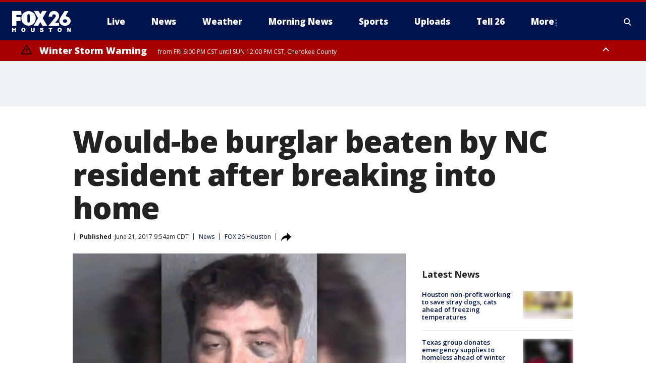

--- FILE ---
content_type: text/html; charset=utf-8
request_url: https://www.fox26houston.com/news/would-be-burglar-beaten-by-nc-resident-after-breaking-into-home
body_size: 26800
content:
<!doctype html>
<html data-n-head-ssr lang="en" data-n-head="lang">
  <head>
    <!-- Google Tag Manager -->
    <script>
    function loadGTMIfNotLocalOrPreview() {
      const host = window.location.host.toLowerCase();
      const excludedHosts = ["local", "preview", "stage-preview"];
      if (!excludedHosts.some(excludedHost => host.startsWith(excludedHost))) {
        (function(w,d,s,l,i){w[l]=w[l]||[];w[l].push({'gtm.start':
        new Date().getTime(),event:'gtm.js'});var f=d.getElementsByTagName(s)[0],
        j=d.createElement(s),dl=l!='dataLayer'?'&l='+l:'';j.async=true;j.src=
        'https://www.googletagmanager.com/gtm.js?id='+i+dl;f.parentNode.insertBefore(j,f);
        })(window,document,'script','dataLayer','GTM-TMF4BDJ');
      }
    }
    loadGTMIfNotLocalOrPreview();
    </script>
    <!-- End Google Tag Manager -->
    <title data-n-head="true">Would-be burglar beaten by NC resident after breaking into home | FOX 26 Houston</title><meta data-n-head="true" http-equiv="X-UA-Compatible" content="IE=edge,chrome=1"><meta data-n-head="true" name="viewport" content="width=device-width, minimum-scale=1.0, initial-scale=1.0"><meta data-n-head="true" charset="UTF-8"><meta data-n-head="true" name="format-detection" content="telephone=no"><meta data-n-head="true" name="msapplication-square70x70logo" content="//static.foxtv.com/static/orion/img/kriv/favicons/mstile-70x70.png"><meta data-n-head="true" name="msapplication-square150x150logo" content="//static.foxtv.com/static/orion/img/kriv/favicons/mstile-150x150.png"><meta data-n-head="true" name="msapplication-wide310x150logo" content="//static.foxtv.com/static/orion/img/kriv/favicons/mstile-310x150.png"><meta data-n-head="true" name="msapplication-square310x310logo" content="//static.foxtv.com/static/orion/img/kriv/favicons/mstile-310x310.png"><meta data-n-head="true" data-hid="description" name="description" content="A man accused of breaking into a home in Carolina beach reportedly ended up getting into a fight with the resident."><meta data-n-head="true" data-hid="fb:app_id" property="fb:app_id" content="275582709488052"><meta data-n-head="true" data-hid="prism.stationId" name="prism.stationId" content="KRIV_FOX26"><meta data-n-head="true" data-hid="prism.stationCallSign" name="prism.stationCallSign" content="kriv"><meta data-n-head="true" data-hid="prism.channel" name="prism.channel" content="fts"><meta data-n-head="true" data-hid="prism.section" name="prism.section" content="news"><meta data-n-head="true" data-hid="prism.subsection1" name="prism.subsection1" content=""><meta data-n-head="true" data-hid="prism.subsection2" name="prism.subsection2" content=""><meta data-n-head="true" data-hid="prism.subsection3" name="prism.subsection3" content=""><meta data-n-head="true" data-hid="prism.subsection4" name="prism.subsection4" content=""><meta data-n-head="true" data-hid="prism.aggregationType" name="prism.aggregationType" content="subsection"><meta data-n-head="true" data-hid="prism.genre" name="prism.genre" content=""><meta data-n-head="true" data-hid="pagetype" name="pagetype" content="article" scheme="dcterms.DCMIType"><meta data-n-head="true" data-hid="strikepagetype" name="strikepagetype" content="article" scheme="dcterms.DCMIType"><meta data-n-head="true" data-hid="content-creator" name="content-creator" content="tiger"><meta data-n-head="true" data-hid="dc.creator" name="dc.creator" scheme="dcterms.creator" content=""><meta data-n-head="true" data-hid="dc.title" name="dc.title" content="Would-be burglar beaten by NC resident after breaking into home" lang="en"><meta data-n-head="true" data-hid="dc.subject" name="dc.subject" content=""><meta data-n-head="true" data-hid="dcterms.abstract" name="dcterms.abstract" content="A man accused of breaking into a home in Carolina beach reportedly ended up getting into a fight with the resident."><meta data-n-head="true" data-hid="dc.type" name="dc.type" scheme="dcterms.DCMIType" content="Text.Article"><meta data-n-head="true" data-hid="dc.description" name="dc.description" content="A man accused of breaking into a home in Carolina beach reportedly ended up getting into a fight with the resident."><meta data-n-head="true" data-hid="dc.language" name="dc.language" scheme="dcterms.RFC4646" content="en-US"><meta data-n-head="true" data-hid="dc.publisher" name="dc.publisher" content="FOX 26 Houston"><meta data-n-head="true" data-hid="dc.format" name="dc.format" scheme="dcterms.URI" content="text/html"><meta data-n-head="true" data-hid="dc.identifier" name="dc.identifier" scheme="dcterms.URI" content="urn:uri:base64:1fef1b00-9495-55eb-b1d5-084ed0e78c80"><meta data-n-head="true" data-hid="dc.source" name="dc.source" content="FOX 26 Houston"><meta data-n-head="true" data-hid="dc.date" name="dc.date" content="2017-06-21"><meta data-n-head="true" data-hid="dcterms.created" name="dcterms.created" scheme="dcterms.ISO8601" content="2017-06-21T09:54:05-05:00"><meta data-n-head="true" data-hid="dcterms.modified" name="dcterms.modified" scheme="dcterms.ISO8601" content="2019-10-08T13:26:15-05:00"><meta data-n-head="true" data-hid="og:title" property="og:title" content="Would-be burglar beaten by NC resident after breaking into home"><meta data-n-head="true" data-hid="og:description" property="og:description" content="A man accused of breaking into a home in Carolina beach reportedly ended up getting into a fight with the resident."><meta data-n-head="true" data-hid="og:type" property="og:type" content="article"><meta data-n-head="true" data-hid="og:image" property="og:image" content="https://images.foxtv.com/static.fox26houston.com/www.fox26houston.com/content/uploads/2019/10/1200/630/john-alexander-bracken_1497985974724_3593501_ver1.0_640_360.jpg?ve=1&amp;tl=1"><meta data-n-head="true" data-hid="og:image:width" property="og:image:width" content="1280"><meta data-n-head="true" data-hid="og:image:height" property="og:image:height" content="720"><meta data-n-head="true" data-hid="og:url" property="og:url" content="https://www.fox26houston.com/news/would-be-burglar-beaten-by-nc-resident-after-breaking-into-home"><meta data-n-head="true" data-hid="og:site_name" property="og:site_name" content="FOX 26 Houston"><meta data-n-head="true" data-hid="og:locale" property="og:locale" content="en_US"><meta data-n-head="true" data-hid="robots" name="robots" content="index, follow, max-image-preview:large, max-video-preview:-1"><meta data-n-head="true" data-hid="fox.app_version" name="fox.app_version" content="v77"><meta data-n-head="true" data-hid="fox.fix_version" name="fox.fix_version" content="10.2.0"><meta data-n-head="true" data-hid="fox.app_build" name="fox.app_build" content="no build version"><meta data-n-head="true" name="twitter:card" content="summary_large_image"><meta data-n-head="true" name="twitter:site" content="@Fox26Houston"><meta data-n-head="true" name="twitter:site:id" content="@Fox26Houston"><meta data-n-head="true" name="twitter:title" content="Would-be burglar beaten by NC resident after breaking into home"><meta data-n-head="true" name="twitter:description" content="A man accused of breaking into a home in Carolina beach reportedly ended up getting into a fight with the resident."><meta data-n-head="true" name="twitter:image" content="https://images.foxtv.com/static.fox26houston.com/www.fox26houston.com/content/uploads/2019/10/1280/720/john-alexander-bracken_1497985974724_3593501_ver1.0_640_360.jpg?ve=1&amp;tl=1"><meta data-n-head="true" name="twitter:url" content="https://www.fox26houston.com/news/would-be-burglar-beaten-by-nc-resident-after-breaking-into-home"><meta data-n-head="true" name="twitter:creator" content="@Fox26Houston"><meta data-n-head="true" name="twitter:creator:id" content="@Fox26Houston"><meta data-n-head="true" name="fox.name" content="Post Landing"><meta data-n-head="true" name="fox.category" content="news"><meta data-n-head="true" name="fox.page_content_category" content="news"><meta data-n-head="true" name="fox.page_name" content="kriv:web:post:article:Would-be burglar beaten by NC resident after breaking into home | FOX 26 Houston"><meta data-n-head="true" name="fox.page_content_level_1" content="kriv:web:post"><meta data-n-head="true" name="fox.page_content_level_2" content="kriv:web:post:article"><meta data-n-head="true" name="fox.page_content_level_3" content="kriv:web:post:article:Would-be burglar beaten by NC resident after breaking into home | FOX 26 Houston"><meta data-n-head="true" name="fox.page_content_level_4" content="kriv:web:post:article:Would-be burglar beaten by NC resident after breaking into home | FOX 26 Houston"><meta data-n-head="true" name="fox.page_type" content="post-article"><meta data-n-head="true" name="fox.page_content_distributor" content="owned"><meta data-n-head="true" name="fox.page_content_type_of_story" content="Migrated"><meta data-n-head="true" name="fox.author" content=""><meta data-n-head="true" name="fox.page_content_author" content=""><meta data-n-head="true" name="fox.page_content_author_secondary" content=""><meta data-n-head="true" name="fox.page_content_version" content="1.0.0"><meta data-n-head="true" name="fox.publisher" content="FOX 26 Houston"><meta data-n-head="true" name="fox.page_content_id" content="1fef1b00-9495-55eb-b1d5-084ed0e78c80"><meta data-n-head="true" name="fox.page_content_station_originator" content="kriv"><meta data-n-head="true" name="fox.url" content="https://www.fox26houston.com/news/would-be-burglar-beaten-by-nc-resident-after-breaking-into-home"><meta data-n-head="true" name="fox.page_canonical_url" content="https://www.fox26houston.com/news/would-be-burglar-beaten-by-nc-resident-after-breaking-into-home"><meta data-n-head="true" name="smartbanner:enabled-platforms" content="none"><meta data-n-head="true" property="fb:app_id" content="275582709488052"><meta data-n-head="true" property="article:opinion" content="false"><meta data-n-head="true" name="keywords" content="News"><meta data-n-head="true" name="classification" content="/FTS/News"><meta data-n-head="true" name="classification-isa" content="news"><meta data-n-head="true" name="fox.page_content_tags" content="/FTS/News"><link data-n-head="true" rel="preconnect" href="https://prod.player.fox.digitalvideoplatform.com" crossorigin="anonymous"><link data-n-head="true" rel="dns-prefetch" href="https://prod.player.fox.digitalvideoplatform.com"><link data-n-head="true" rel="stylesheet" href="https://statics.foxsports.com/static/orion/style/css/scorestrip-external.css"><link data-n-head="true" rel="icon" type="image/x-icon" href="/favicons/kriv/favicon.ico"><link data-n-head="true" rel="stylesheet" href="https://fonts.googleapis.com/css?family=Open+Sans:300,400,400i,600,600i,700,700i,800,800i&amp;display=swap"><link data-n-head="true" rel="stylesheet" href="https://fonts.googleapis.com/css2?family=Rubik:wght@700&amp;display=swap"><link data-n-head="true" rel="schema.dcterms" href="//purl.org/dc/terms/"><link data-n-head="true" rel="schema.prism" href="//prismstandard.org/namespaces/basic/2.1/"><link data-n-head="true" rel="schema.iptc" href="//iptc.org/std/nar/2006-10-01/"><link data-n-head="true" rel="shortcut icon" href="//static.foxtv.com/static/orion/img/kriv/favicons/favicon.ico" type="image/x-icon"><link data-n-head="true" rel="apple-touch-icon" sizes="57x57" href="//static.foxtv.com/static/orion/img/kriv/favicons/apple-touch-icon-57x57.png"><link data-n-head="true" rel="apple-touch-icon" sizes="60x60" href="//static.foxtv.com/static/orion/img/kriv/favicons/apple-touch-icon-60x60.png"><link data-n-head="true" rel="apple-touch-icon" sizes="72x72" href="//static.foxtv.com/static/orion/img/kriv/favicons/apple-touch-icon-72x72.png"><link data-n-head="true" rel="apple-touch-icon" sizes="76x76" href="//static.foxtv.com/static/orion/img/kriv/favicons/apple-touch-icon-76x76.png"><link data-n-head="true" rel="apple-touch-icon" sizes="114x114" href="//static.foxtv.com/static/orion/img/kriv/favicons/apple-touch-icon-114x114.png"><link data-n-head="true" rel="apple-touch-icon" sizes="120x120" href="//static.foxtv.com/static/orion/img/kriv/favicons/apple-touch-icon-120x120.png"><link data-n-head="true" rel="apple-touch-icon" sizes="144x144" href="//static.foxtv.com/static/orion/img/kriv/favicons/apple-touch-icon-144x144.png"><link data-n-head="true" rel="apple-touch-icon" sizes="152x152" href="//static.foxtv.com/static/orion/img/kriv/favicons/apple-touch-icon-152x152.png"><link data-n-head="true" rel="apple-touch-icon" sizes="180x180" href="//static.foxtv.com/static/orion/img/kriv/favicons/apple-touch-icon-180x180.png"><link data-n-head="true" rel="icon" type="image/png" href="//static.foxtv.com/static/orion/img/kriv/favicons/favicon-16x16.png" sizes="16x16"><link data-n-head="true" rel="icon" type="image/png" href="//static.foxtv.com/static/orion/img/kriv/favicons/favicon-32x32.png" sizes="32x32"><link data-n-head="true" rel="icon" type="image/png" href="//static.foxtv.com/static/orion/img/kriv/favicons/favicon-96x96.png" sizes="96x96"><link data-n-head="true" rel="icon" type="image/png" href="//static.foxtv.com/static/orion/img/kriv/favicons/android-chrome-192x192.png" sizes="192x192"><link data-n-head="true" href="https://fonts.gstatic.com" rel="preconnect" crossorigin="true"><link data-n-head="true" href="https://fonts.googleapis.com" rel="preconnect" crossorigin="true"><link data-n-head="true" rel="stylesheet" href="https://fonts.googleapis.com/css?family=Source+Sans+Pro:200,300,400,600,400italic,700,700italic,300,300italic,600italic/"><link data-n-head="true" rel="preconnect" href="https://cdn.segment.com/"><link data-n-head="true" rel="preconnect" href="https://widgets.media.weather.com/"><link data-n-head="true" rel="preconnect" href="https://elections.ap.org/"><link data-n-head="true" rel="preconnect" href="https://www.google-analytics.com/"><link data-n-head="true" rel="preconnect" href="http://static.chartbeat.com/"><link data-n-head="true" rel="preconnect" href="https://sb.scorecardresearch.com/"><link data-n-head="true" rel="preconnect" href="http://www.googletagmanager.com/"><link data-n-head="true" rel="preconnect" href="https://cdn.optimizely.com/"><link data-n-head="true" rel="preconnect" href="https://cdn.segment.com/"><link data-n-head="true" rel="preconnect" href="https://connect.facebook.net/"><link data-n-head="true" rel="preconnect" href="https://prod.player.fox.digitalvideoplatform.com/"><link data-n-head="true" rel="preload" as="script" href="https://prod.player.fox.digitalvideoplatform.com/wpf/v3/3.2.59/wpf_player.js"><link data-n-head="true" rel="prefetch" as="script" href="https://prod.player.fox.digitalvideoplatform.com/wpf/v3/3.2.59/lib/wpf_bitmovin_yospace_player.js"><link data-n-head="true" rel="prefetch" as="script" href="https://prod.player.fox.digitalvideoplatform.com/wpf/v3/3.2.59/lib/wpf_conviva_reporter.js"><link data-n-head="true" rel="prefetch" as="script" href="https://prod.player.fox.digitalvideoplatform.com/wpf/v3/3.2.59/lib/wpf_mux_reporter.js"><link data-n-head="true" rel="prefetch" as="script" href="https://prod.player.fox.digitalvideoplatform.com/wpf/v3/3.2.59/lib/wpf_adobeheartbeat_reporter.js"><link data-n-head="true" rel="prefetch" as="script" href="https://prod.player.fox.digitalvideoplatform.com/wpf/v3/3.2.59/lib/wpf_comscore_reporter.js"><link data-n-head="true" rel="prefetch" as="script" href="https://prod.player.fox.digitalvideoplatform.com/wpf/v3/3.2.59/lib/wpf_controls.js"><link data-n-head="true" rel="canonical" href="https://www.fox26houston.com/news/would-be-burglar-beaten-by-nc-resident-after-breaking-into-home"><link data-n-head="true" rel="alternate" type="application/rss+xml" title="News" href="https://www.fox26houston.com/rss.xml?category=news"><link data-n-head="true" rel="alternate" type="application/rss+xml" title="News" href="https://www.fox26houston.com/rss.xml?tag=news"><link data-n-head="true" rel="shorturl" href=""><link data-n-head="true" rel="image_src" href="https://images.foxtv.com/static.fox26houston.com/www.fox26houston.com/content/uploads/2019/10/1280/720/john-alexander-bracken_1497985974724_3593501_ver1.0_640_360.jpg?ve=1&amp;tl=1"><link data-n-head="true" rel="amphtml" href="https://www.fox26houston.com/news/would-be-burglar-beaten-by-nc-resident-after-breaking-into-home.amp"><link data-n-head="true" rel="alternate" title="FOX 26 Houston - Live" type="application/rss+xml" href="https://www.fox26houston.com/rss/category/live"><link data-n-head="true" rel="alternate" title="FOX 26 Houston - Live Livenow" type="application/rss+xml" href="https://www.fox26houston.com/rss/category/live/livenow"><link data-n-head="true" rel="alternate" title="FOX 26 Houston - Live Soul Live" type="application/rss+xml" href="https://www.fox26houston.com/rss/category/live/soul-live"><link data-n-head="true" rel="alternate" title="FOX 26 Houston - News" type="application/rss+xml" href="https://www.fox26houston.com/rss/category/news"><link data-n-head="true" rel="alternate" title="FOX 26 Houston - Local News" type="application/rss+xml" href="https://www.fox26houston.com/rss/category/local-news"><link data-n-head="true" rel="alternate" title="FOX 26 Houston - Tag Us Tx" type="application/rss+xml" href="https://www.fox26houston.com/rss/tags/us,tx"><link data-n-head="true" rel="alternate" title="FOX 26 Houston - National News" type="application/rss+xml" href="https://www.fox26houston.com/rss/category/national-news"><link data-n-head="true" rel="alternate" title="FOX 26 Houston - Tag World" type="application/rss+xml" href="https://www.fox26houston.com/rss/tags/world"><link data-n-head="true" rel="alternate" title="FOX 26 Houston - Tag Politics" type="application/rss+xml" href="https://www.fox26houston.com/rss/tags/politics"><link data-n-head="true" rel="alternate" title="FOX 26 Houston - Money" type="application/rss+xml" href="https://www.fox26houston.com/rss/category/money"><link data-n-head="true" rel="alternate" title="FOX 26 Houston - Shows Morning Show" type="application/rss+xml" href="https://www.fox26houston.com/rss/category/shows,morning-show"><link data-n-head="true" rel="alternate" title="FOX 26 Houston - Tag Series Making The Grade" type="application/rss+xml" href="https://www.fox26houston.com/rss/tags/series,making-the-grade"><link data-n-head="true" rel="alternate" title="FOX 26 Houston - Tag Series Finding Families" type="application/rss+xml" href="https://www.fox26houston.com/rss/tags/series,finding-families"><link data-n-head="true" rel="alternate" title="FOX 26 Houston - Tag Health Matters" type="application/rss+xml" href="https://www.fox26houston.com/rss/tags/health-matters"><link data-n-head="true" rel="alternate" title="FOX 26 Houston - Tag Pets Animals" type="application/rss+xml" href="https://www.fox26houston.com/rss/tags/pets-animals"><link data-n-head="true" rel="alternate" title="FOX 26 Houston - Tag Series Your Legal Questions" type="application/rss+xml" href="https://www.fox26houston.com/rss/tags/series,your-legal-questions"><link data-n-head="true" rel="alternate" title="FOX 26 Houston - Weather" type="application/rss+xml" href="https://www.fox26houston.com/rss/category/weather"><link data-n-head="true" rel="alternate" title="FOX 26 Houston - Tropics" type="application/rss+xml" href="https://www.fox26houston.com/rss/category/tropics"><link data-n-head="true" rel="alternate" title="FOX 26 Houston - Traffic" type="application/rss+xml" href="https://www.fox26houston.com/rss/category/traffic"><link data-n-head="true" rel="alternate" title="FOX 26 Houston - Weather Download The Free Fox 26 Weather App" type="application/rss+xml" href="https://www.fox26houston.com/rss/category/weather/download-the-free-fox-26-weather-app"><link data-n-head="true" rel="alternate" title="FOX 26 Houston - Houston Pump Patrol" type="application/rss+xml" href="https://www.fox26houston.com/rss/category/houston-pump-patrol"><link data-n-head="true" rel="alternate" title="FOX 26 Houston - Sports" type="application/rss+xml" href="https://www.fox26houston.com/rss/category/sports"><link data-n-head="true" rel="alternate" title="FOX 26 Houston - Tag Mlb Astros" type="application/rss+xml" href="https://www.fox26houston.com/rss/tags/mlb,astros"><link data-n-head="true" rel="alternate" title="FOX 26 Houston - Tag Nfl Texans" type="application/rss+xml" href="https://www.fox26houston.com/rss/tags/nfl,texans"><link data-n-head="true" rel="alternate" title="FOX 26 Houston - Tag Nba Rockets" type="application/rss+xml" href="https://www.fox26houston.com/rss/tags/nba,rockets"><link data-n-head="true" rel="alternate" title="FOX 26 Houston - Tag Mls Dynamo" type="application/rss+xml" href="https://www.fox26houston.com/rss/tags/mls,dynamo"><link data-n-head="true" rel="alternate" title="FOX 26 Houston - Tag Nwsl Dash" type="application/rss+xml" href="https://www.fox26houston.com/rss/tags/nwsl,dash"><link data-n-head="true" rel="alternate" title="FOX 26 Houston - Tag Series Friday Football Fever" type="application/rss+xml" href="https://www.fox26houston.com/rss/tags/series,friday-football-fever"><link data-n-head="true" rel="alternate" title="FOX 26 Houston - Tag Series Player Of The Week" type="application/rss+xml" href="https://www.fox26houston.com/rss/tags/series,player-of-the-week"><link data-n-head="true" rel="alternate" title="FOX 26 Houston - Shows Isiah Factor Uncensored" type="application/rss+xml" href="https://www.fox26houston.com/rss/category/shows,isiah-factor-uncensored"><link data-n-head="true" rel="alternate" title="FOX 26 Houston - Shows News Edge" type="application/rss+xml" href="https://www.fox26houston.com/rss/category/shows,news-edge"><link data-n-head="true" rel="alternate" title="FOX 26 Houston - Shows Whats Your Point" type="application/rss+xml" href="https://www.fox26houston.com/rss/category/shows,whats-your-point"><link data-n-head="true" rel="alternate" title="FOX 26 Houston - Tag Series Bayou City Buzz" type="application/rss+xml" href="https://www.fox26houston.com/rss/tags/series,bayou-city-buzz"><link data-n-head="true" rel="alternate" title="FOX 26 Houston - Shows Houston Live Local" type="application/rss+xml" href="https://www.fox26houston.com/rss/category/shows,houston-live-local"><link data-n-head="true" rel="alternate" title="FOX 26 Houston - Shows Texas Live Local" type="application/rss+xml" href="https://www.fox26houston.com/rss/category/shows,texas-live-local"><link data-n-head="true" rel="alternate" title="FOX 26 Houston - Tag Series" type="application/rss+xml" href="https://www.fox26houston.com/rss/tags/series"><link data-n-head="true" rel="alternate" title="FOX 26 Houston - Tag Series In Focus" type="application/rss+xml" href="https://www.fox26houston.com/rss/tags/series,in-focus"><link data-n-head="true" rel="alternate" title="FOX 26 Houston - Shows The Missing" type="application/rss+xml" href="https://www.fox26houston.com/rss/category/shows,the-missing"><link data-n-head="true" rel="alternate" title="FOX 26 Houston - Tag Entertainment" type="application/rss+xml" href="https://www.fox26houston.com/rss/tags/entertainment"><link data-n-head="true" rel="alternate" title="FOX 26 Houston - Shows Fox Content" type="application/rss+xml" href="https://www.fox26houston.com/rss/category/shows,fox-content"><link data-n-head="true" rel="alternate" title="FOX 26 Houston - Contests" type="application/rss+xml" href="https://www.fox26houston.com/rss/category/contests"><link data-n-head="true" rel="alternate" title="FOX 26 Houston - About Us" type="application/rss+xml" href="https://www.fox26houston.com/rss/category/about-us"><link data-n-head="true" rel="alternate" title="FOX 26 Houston - Team" type="application/rss+xml" href="https://www.fox26houston.com/rss/category/team"><link data-n-head="true" rel="alternate" title="FOX 26 Houston - Whats On Fox" type="application/rss+xml" href="https://www.fox26houston.com/rss/category/whats-on-fox"><link data-n-head="true" rel="alternate" title="FOX 26 Houston - Newsletter Signup" type="application/rss+xml" href="https://www.fox26houston.com/rss/category/newsletter-signup"><link data-n-head="true" rel="alternate" title="FOX 26 Houston - Jobs At Fox 26 And My20" type="application/rss+xml" href="https://www.fox26houston.com/rss/category/jobs-at-fox-26-and-my20"><link data-n-head="true" rel="alternate" title="FOX 26 Houston - Apps" type="application/rss+xml" href="https://www.fox26houston.com/rss/category/apps"><link data-n-head="true" rel="alternate" title="FOX 26 Houston - Public File Inquiries" type="application/rss+xml" href="https://www.fox26houston.com/rss/category/public-file-inquiries"><link data-n-head="true" rel="alternate" title="FOX 26 Houston - Closed Captioning" type="application/rss+xml" href="https://www.fox26houston.com/rss/category/closed-captioning"><link data-n-head="true" rel="alternate" title="FOX 26 Houston - Contact Us" type="application/rss+xml" href="https://www.fox26houston.com/rss/category/contact-us"><link data-n-head="true" rel="alternate" title="FOX 26 Houston - Tell26" type="application/rss+xml" href="https://www.fox26houston.com/rss/category/tell26"><link data-n-head="true" rel="alternate" title="FOX 26 Houston - Discover the latest breaking news." type="application/rss+xml" href="https://www.fox26houston.com/latest.xml"><link data-n-head="true" rel="stylesheet" href="//static.foxtv.com/static/orion/css/default/article.rs.css"><link data-n-head="true" rel="stylesheet" href="/css/print.css" media="print"><script data-n-head="true" type="text/javascript" data-hid="pal-script" src="//imasdk.googleapis.com/pal/sdkloader/pal.js"></script><script data-n-head="true" type="text/javascript" src="https://statics.foxsports.com/static/orion/scorestrip.js" async="false" defer="true"></script><script data-n-head="true" type="text/javascript">
        (function (h,o,u,n,d) {
          h=h[d]=h[d]||{q:[],onReady:function(c){h.q.push(c)}}
          d=o.createElement(u);d.async=1;d.src=n
          n=o.getElementsByTagName(u)[0];n.parentNode.insertBefore(d,n)
        })(window,document,'script','https://www.datadoghq-browser-agent.com/datadog-rum-v4.js','DD_RUM')
        DD_RUM.onReady(function() {
          DD_RUM.init({
            clientToken: 'pub6d08621e10189e2259b02648fb0f12e4',
            applicationId: 'f7e50afb-e642-42a0-9619-b32a46fc1075',
            site: 'datadoghq.com',
            service: 'www.fox26houston.com',
            env: 'prod',
            // Specify a version number to identify the deployed version of your application in Datadog
            version: '1.0.0',
            sampleRate: 20,
            sessionReplaySampleRate: 0,
            trackInteractions: true,
            trackResources: true,
            trackLongTasks: true,
            defaultPrivacyLevel: 'mask-user-input',
          });
          // DD_RUM.startSessionReplayRecording();
        })</script><script data-n-head="true" type="text/javascript" src="https://foxkit.fox.com/sdk/profile/v2.15.0/profile.js" async="false" defer="true"></script><script data-n-head="true" src="https://js.appboycdn.com/web-sdk/5.6/braze.min.js" async="true" defer="true"></script><script data-n-head="true" src="https://c.amazon-adsystem.com/aax2/apstag.js" async="true" defer="true"></script><script data-n-head="true" src="https://www.googletagmanager.com/gtag/js?id=UA-47237212-12" async="true"></script><script data-n-head="true" type="text/javascript">// 86acbd31cd7c09cf30acb66d2fbedc91daa48b86:1701191442.7032719
!function(n,r,e,t,c){var i,o="Promise"in n,u={then:function(){return u},catch:function(n){
return n(new Error("Airship SDK Error: Unsupported browser")),u}},s=o?new Promise((function(n,r){i=function(e,t){e?r(e):n(t)}})):u
;s._async_setup=function(n){if(o)try{i(null,n(c))}catch(n){i(n)}},n[t]=s;var a=r.createElement("script");a.src=e,a.async=!0,a.id="_uasdk",
a.rel=t,r.head.appendChild(a)}(window,document,'https://aswpsdkus.com/notify/v1/ua-sdk.min.js',
  'UA', {
    vapidPublicKey: 'BIdB7-ykRl8M1MNQ0AEwmw9FajNMJ8nzBLeTa0q6O2FDvyNs0ZIgdCOzQRLhpMfoA8DDlzzy87wRFwnAMwMMyFg=',
    websitePushId: 'web.kriv.prod',
    appKey: 'Euakg6eORR27mgC42iPv-Q',
    token: 'MTpFdWFrZzZlT1JSMjdtZ0M0MmlQdi1ROjJQSURPdEY0UzBvSTZNMEpERzlMakhwMlkxZUdMZ29sNGxGRFNITHR1SEE'
  });
</script><script data-n-head="true" type="text/javascript">UA.then(sdk => {
        sdk.plugins.load('html-prompt', 'https://aswpsdkus.com/notify/v1/ua-html-prompt.min.js', {
          appearDelay: 5000,
          disappearDelay: 2000000000000000000000000,
          askAgainDelay: 0,
          stylesheet: './css/airship.css',
          auto: false,
          type: 'alert',
          position: 'top',
          i18n: {
            en: {
              title: 'Don&#39;t Miss Out',
              message: 'Receive instant notifications when new stories break.',
              accept: 'Allow',
              deny: 'No Thanks'
            }
          },
          logo: '/favicons/kriv/favicon.ico'
        }).then(plugin => {
          const auditSession = () => {
            const airshipPageViews = parseInt(window.sessionStorage.getItem('currentAirShipPageViews'), 10)
            if (airshipPageViews > 1) {
              plugin.prompt();
              console.info('Airship: prompt called')
              clearInterval(auditInterval);
              window.sessionStorage.setItem('currentAirShipPageViews', 0)
            }
          }
          const auditInterval = setInterval(auditSession, 2000);
        })
      })</script><script data-n-head="true" src="/taboola/taboola.js" type="text/javascript" async="true" defer="true"></script><script data-n-head="true" src="https://scripts.webcontentassessor.com/scripts/db1db3a4d7f84ccb635478151c90b6c84cd97c75ad5af131082b58f141d51b0a"></script><script data-n-head="true" src="//static.foxtv.com/static/orion/scripts/core/ag.core.js"></script><script data-n-head="true" src="//static.foxtv.com/static/isa/core.js"></script><script data-n-head="true" src="//static.foxtv.com/static/orion/scripts/station/default/loader.js"></script><script data-n-head="true" src="https://widgets.media.weather.com/wxwidget.loader.js?cid=996314550" defer=""></script><script data-n-head="true" src="https://prod.player.fox.digitalvideoplatform.com/wpf/v3/3.2.59/wpf_player.js" defer="" data-hid="fox-player-main-script"></script><script data-n-head="true" src="//static.foxtv.com/static/leap/loader.js"></script><script data-n-head="true" >(function () {
        var _sf_async_config = window._sf_async_config = (window._sf_async_config || {})
        _sf_async_config.uid = 65824
        _sf_async_config.domain = 'fox26houston.com'
        _sf_async_config.flickerControl = false
        _sf_async_config.useCanonical = true

        // Function to set ISA-dependent values with proper error handling
        function setISAValues() {
          if (window.FTS && window.FTS.ISA && window.FTS.ISA._meta) {
            try {
              _sf_async_config.sections = window.FTS.ISA._meta.section || ''
              _sf_async_config.authors = window.FTS.ISA._meta.fox['fox.page_content_author'] ||
                                       window.FTS.ISA._meta.fox['fox.page_content_author_secondary'] ||
                                       window.FTS.ISA._meta.raw.publisher || ''
            } catch (e) {
              console.warn('FTS.ISA values not available yet:', e)
              _sf_async_config.sections = ''
              _sf_async_config.authors = ''
            }
          } else {
            // Set default values if ISA is not available
            _sf_async_config.sections = ''
            _sf_async_config.authors = ''

            // Retry after a short delay if ISA is not loaded yet
            setTimeout(setISAValues, 100)
          }
        }

        // Set ISA values initially
        setISAValues()

        _sf_async_config.useCanonicalDomain = true
        function loadChartbeat() {
          var e = document.createElement('script');
            var n = document.getElementsByTagName('script')[0];
            e.type = 'text/javascript';
            e.async = true;
            e.src = '//static.chartbeat.com/js/chartbeat.js';
            n.parentNode.insertBefore(e, n);
        }
        loadChartbeat();
        })()</script><script data-n-head="true" src="//static.chartbeat.com/js/chartbeat_mab.js"></script><script data-n-head="true" src="//static.chartbeat.com/js/chartbeat.js"></script><script data-n-head="true" src="https://interactives.ap.org/election-results/assets/microsite/resizeClient.js" defer=""></script><script data-n-head="true" data-hid="strike-loader" src="https://strike.fox.com/static/fts/display/loader.js" type="text/javascript"></script><script data-n-head="true" >
          (function() {
              window.foxstrike = window.foxstrike || {};
              window.foxstrike.cmd = window.foxstrike.cmd || [];
          })()
        </script><script data-n-head="true" type="application/ld+json">{"@context":"http://schema.org","@type":"NewsArticle","mainEntityOfPage":"https://www.fox26houston.com/news/would-be-burglar-beaten-by-nc-resident-after-breaking-into-home","headline":"Would-be burglar beaten by NC resident after breaking into home","articleBody":"A man accused of breaking into a home in Carolina beach reportedly ended up getting into a fight with the resident.Scott Hettinger with the Carolina Beach Police Department tells WECT-TV they found the suspect, John Alexander Bracken, laying in the front yard of the home after being called out on a breaking and entering.&#xA0;Officers determined that Bracken had kicked in the front door of the home, only to find the resident inside. That&apos;s when the resident started beating the suspect to protect his property, according to WWAY-TV.&#xA0;The resident was not injured.&#xA0;Bracken was taken to the New Hanover County Jail under $7.500 bond. He faces charges of burglary, injury to real property and injury to personal property.&#xA0;","datePublished":"2017-06-21T09:54:05-05:00","dateModified":"2017-06-21T09:54:05-05:00","description":"A man accused of breaking into a home in Carolina beach reportedly ended up getting into a fight with the resident.","author":{"@type":"Person","name":"FOX 26 Houston"},"publisher":{"@type":"NewsMediaOrganization","name":"FOX 26 Houston","alternateName":"KRIV, FOX 26","url":"https://www.fox26houston.com/","sameAs":["https://www.facebook.com/fox26houston/","https://twitter.com/fox26houston","https://www.instagram.com/fox26houston/","https://www.youtube.com/@fox26houston","https://en.wikipedia.org/wiki/KRIV_(TV)","",""],"foundingDate":"1971-08-15","logo":{"@type":"ImageObject","url":"https://static.foxtv.com/static/orion/img/kriv/favicons/favicon-96x96.png","width":"96","height":"96"},"contactPoint":[{"@type":"ContactPoint","telephone":"++1-713-479-2600","contactType":"news desk"}],"address":{"@type":"PostalAddress","addressLocality":"Houston","addressRegion":"Texas","postalCode":"77027","streetAddress":"4261 Southwest Freeway","addressCountry":{"@type":"Country","name":"US"}}},"image":{"@type":"ImageObject","url":"https://static.fox26houston.com/www.fox26houston.com/content/uploads/2019/10/john-alexander-bracken_1497985974724_3593501_ver1.0_640_360.jpg","width":"1280","height":"720"},"url":"https://www.fox26houston.com/news/would-be-burglar-beaten-by-nc-resident-after-breaking-into-home","isAccessibleForFree":true,"keywords":"news"}</script><link rel="preload" href="/_wzln/416538d8a6cc45dc686c.js" as="script"><link rel="preload" href="/_wzln/376f0263662b8ef9a7f8.js" as="script"><link rel="preload" href="/_wzln/6b27e2b92eb7e58c1613.js" as="script"><link rel="preload" href="/_wzln/29fc86fcfd3531327cf7.js" as="script"><link rel="preload" href="/_wzln/fd837f1c965be7c1ccfa.js" as="script"><link rel="preload" href="/_wzln/2aff162d6d0f3b59db4e.js" as="script"><link rel="preload" href="/_wzln/98491b04a1029c27279f.js" as="script"><link rel="preload" href="/_wzln/1dde79a8e06c830b45d4.js" as="script"><style data-vue-ssr-id="3d723bd8:0 153764a8:0 4783c553:0 01f125af:0 7e965aea:0 fe2c1b5a:0 c789a71e:0 2151d74a:0 5fac22c6:0 4f269fee:0 c23b5e74:0 403377d7:0 7cd52d1a:0 4a3d6b7a:0 42dc6fe6:0 78666813:0 3c367053:0 dfdcd1d2:0 5c0b7ab5:0 c061adc6:0">.v-select{position:relative;font-family:inherit}.v-select,.v-select *{box-sizing:border-box}@keyframes vSelectSpinner{0%{transform:rotate(0deg)}to{transform:rotate(1turn)}}.vs__fade-enter-active,.vs__fade-leave-active{pointer-events:none;transition:opacity .15s cubic-bezier(1,.5,.8,1)}.vs__fade-enter,.vs__fade-leave-to{opacity:0}.vs--disabled .vs__clear,.vs--disabled .vs__dropdown-toggle,.vs--disabled .vs__open-indicator,.vs--disabled .vs__search,.vs--disabled .vs__selected{cursor:not-allowed;background-color:#f8f8f8}.v-select[dir=rtl] .vs__actions{padding:0 3px 0 6px}.v-select[dir=rtl] .vs__clear{margin-left:6px;margin-right:0}.v-select[dir=rtl] .vs__deselect{margin-left:0;margin-right:2px}.v-select[dir=rtl] .vs__dropdown-menu{text-align:right}.vs__dropdown-toggle{-webkit-appearance:none;-moz-appearance:none;appearance:none;display:flex;padding:0 0 4px;background:none;border:1px solid rgba(60,60,60,.26);border-radius:4px;white-space:normal}.vs__selected-options{display:flex;flex-basis:100%;flex-grow:1;flex-wrap:wrap;padding:0 2px;position:relative}.vs__actions{display:flex;align-items:center;padding:4px 6px 0 3px}.vs--searchable .vs__dropdown-toggle{cursor:text}.vs--unsearchable .vs__dropdown-toggle{cursor:pointer}.vs--open .vs__dropdown-toggle{border-bottom-color:transparent;border-bottom-left-radius:0;border-bottom-right-radius:0}.vs__open-indicator{fill:rgba(60,60,60,.5);transform:scale(1);transition:transform .15s cubic-bezier(1,-.115,.975,.855);transition-timing-function:cubic-bezier(1,-.115,.975,.855)}.vs--open .vs__open-indicator{transform:rotate(180deg) scale(1)}.vs--loading .vs__open-indicator{opacity:0}.vs__clear{fill:rgba(60,60,60,.5);padding:0;border:0;background-color:transparent;cursor:pointer;margin-right:8px}.vs__dropdown-menu{display:block;box-sizing:border-box;position:absolute;top:calc(100% - 1px);left:0;z-index:1000;padding:5px 0;margin:0;width:100%;max-height:350px;min-width:160px;overflow-y:auto;box-shadow:0 3px 6px 0 rgba(0,0,0,.15);border:1px solid rgba(60,60,60,.26);border-top-style:none;border-radius:0 0 4px 4px;text-align:left;list-style:none;background:#fff}.vs__no-options{text-align:center}.vs__dropdown-option{line-height:1.42857143;display:block;padding:3px 20px;clear:both;color:#333;white-space:nowrap;cursor:pointer}.vs__dropdown-option--highlight{background:#5897fb;color:#fff}.vs__dropdown-option--deselect{background:#fb5858;color:#fff}.vs__dropdown-option--disabled{background:inherit;color:rgba(60,60,60,.5);cursor:inherit}.vs__selected{display:flex;align-items:center;background-color:#f0f0f0;border:1px solid rgba(60,60,60,.26);border-radius:4px;color:#333;line-height:1.4;margin:4px 2px 0;padding:0 .25em;z-index:0}.vs__deselect{display:inline-flex;-webkit-appearance:none;-moz-appearance:none;appearance:none;margin-left:4px;padding:0;border:0;cursor:pointer;background:none;fill:rgba(60,60,60,.5);text-shadow:0 1px 0 #fff}.vs--single .vs__selected{background-color:transparent;border-color:transparent}.vs--single.vs--loading .vs__selected,.vs--single.vs--open .vs__selected{position:absolute;opacity:.4}.vs--single.vs--searching .vs__selected{display:none}.vs__search::-webkit-search-cancel-button{display:none}.vs__search::-ms-clear,.vs__search::-webkit-search-decoration,.vs__search::-webkit-search-results-button,.vs__search::-webkit-search-results-decoration{display:none}.vs__search,.vs__search:focus{-webkit-appearance:none;-moz-appearance:none;appearance:none;line-height:1.4;font-size:1em;border:1px solid transparent;border-left:none;outline:none;margin:4px 0 0;padding:0 7px;background:none;box-shadow:none;width:0;max-width:100%;flex-grow:1;z-index:1}.vs__search::-moz-placeholder{color:inherit}.vs__search::placeholder{color:inherit}.vs--unsearchable .vs__search{opacity:1}.vs--unsearchable:not(.vs--disabled) .vs__search{cursor:pointer}.vs--single.vs--searching:not(.vs--open):not(.vs--loading) .vs__search{opacity:.2}.vs__spinner{align-self:center;opacity:0;font-size:5px;text-indent:-9999em;overflow:hidden;border:.9em solid hsla(0,0%,39.2%,.1);border-left-color:rgba(60,60,60,.45);transform:translateZ(0);animation:vSelectSpinner 1.1s linear infinite;transition:opacity .1s}.vs__spinner,.vs__spinner:after{border-radius:50%;width:5em;height:5em}.vs--loading .vs__spinner{opacity:1}
.fts-scorestrip-wrap{width:100%}.fts-scorestrip-wrap .fts-scorestrip-container{padding:0 16px;max-width:1280px;margin:0 auto}@media screen and (min-width:1024px){.fts-scorestrip-wrap .fts-scorestrip-container{padding:15px 24px}}
.fts-scorestrip-wrap[data-v-75d386ae]{width:100%}.fts-scorestrip-wrap .fts-scorestrip-container[data-v-75d386ae]{padding:0 16px;max-width:1280px;margin:0 auto}@media screen and (min-width:1024px){.fts-scorestrip-wrap .fts-scorestrip-container[data-v-75d386ae]{padding:15px 24px}}@media(min-width:768px)and (max-width:1280px){.main-content-new-layout[data-v-75d386ae]{padding:10px}}
#xd-channel-container[data-v-0130ae53]{margin:0 auto;max-width:1280px;height:1px}#xd-channel-fts-iframe[data-v-0130ae53]{position:relative;top:-85px;left:86.1%;width:100%;display:none}@media (min-width:768px) and (max-width:1163px){#xd-channel-fts-iframe[data-v-0130ae53]{left:84%}}@media (min-width:768px) and (max-width:1056px){#xd-channel-fts-iframe[data-v-0130ae53]{left:81%}}@media (min-width:768px) and (max-width:916px){#xd-channel-fts-iframe[data-v-0130ae53]{left:79%}}@media (min-width:769px) and (max-width:822px){#xd-channel-fts-iframe[data-v-0130ae53]{left:77%}}@media (min-width:400px) and (max-width:767px){#xd-channel-fts-iframe[data-v-0130ae53]{display:none!important}}.branding[data-v-0130ae53]{padding-top:0}@media (min-width:768px){.branding[data-v-0130ae53]{padding-top:10px}}
.title--hide[data-v-b8625060]{display:none}
#fox-id-logged-in[data-v-f7244ab2]{display:none}.button-reset[data-v-f7244ab2]{background:none;border:none;padding:0;cursor:pointer;outline:inherit}.watch-live[data-v-f7244ab2]{background-color:#a70000;border-radius:3px;margin-top:16px;margin-right:-10px;padding:8px 9px;max-height:31px}.watch-live>a[data-v-f7244ab2]{color:#fff;font-weight:900;font-size:12px}.small-btn-grp[data-v-f7244ab2]{display:flex}.sign-in[data-v-f7244ab2]{width:43px;height:17px;font-size:12px;font-weight:800;font-stretch:normal;font-style:normal;line-height:normal;letter-spacing:-.25px;color:#fff}.sign-in-mobile[data-v-f7244ab2]{margin:16px 12px 0 0}.sign-in-mobile[data-v-f7244ab2],.sign-in-tablet-and-up[data-v-f7244ab2]{background-color:#334f99;width:59px;height:31px;border-radius:3px}.sign-in-tablet-and-up[data-v-f7244ab2]{float:left;margin-right:16px;margin-top:24px}.sign-in-tablet-and-up[data-v-f7244ab2]:hover{background-color:#667bb3}.avatar-desktop[data-v-f7244ab2]{width:28px;height:28px;float:left;margin-right:16px;margin-top:24px}.avatar-mobile[data-v-f7244ab2]{width:33px;height:33px;margin:16px 12px 0 0}
.alert-storm .alert-text[data-v-6e1c7e98]{top:0}.alert-storm .alert-info a[data-v-6e1c7e98]{color:#fff}.alert-storm .alert-title[data-v-6e1c7e98]:before{display:inline-block;position:absolute;left:-18px;top:2px;height:15px;width:12px;background:url(//static.foxtv.com/static/orion/img/core/s/weather/warning.svg) no-repeat;background-size:contain}@media (min-width:768px){.alert-storm .alert-title[data-v-6e1c7e98]:before{left:0;top:0;height:24px;width:21px}}
.min-height-ad[data-v-2c3e8482]{min-height:0}.pre-content .min-height-ad[data-v-2c3e8482]{min-height:90px}@media only screen and (max-width:767px){.page-content .lsf-mobile[data-v-2c3e8482],.right-rail .lsf-mobile[data-v-2c3e8482],.sidebar-secondary .lsf-mobile[data-v-2c3e8482]{min-height:300px;min-width:250px}}@media only screen and (min-width:768px){.right-rail .lsf-ban[data-v-2c3e8482],.sidebar-secondary .lsf-ban[data-v-2c3e8482]{min-height:250px;min-width:300px}.post-content .lsf-lb[data-v-2c3e8482],.pre-content .lsf-lb[data-v-2c3e8482]{min-height:90px;min-width:728px}}
.tags[data-v-6c8e215c]{flex-wrap:wrap;color:#979797;font-weight:400;line-height:normal}.tags[data-v-6c8e215c],.tags-tag[data-v-6c8e215c]{display:flex;font-family:Open Sans;font-size:18px;font-style:normal}.tags-tag[data-v-6c8e215c]{color:#041431;background-color:#e6e9f3;min-height:40px;align-items:center;justify-content:center;border-radius:10px;margin:10px 10px 10px 0;padding:10px 15px;grid-gap:10px;gap:10px;color:#036;font-weight:700;line-height:23px}.tags-tag[data-v-6c8e215c]:last-of-type{margin-right:0}.headlines-related.center[data-v-6c8e215c]{margin-bottom:0}#taboola-mid-article-thumbnails[data-v-6c8e215c]{padding:28px 100px}@media screen and (max-width:767px){#taboola-mid-article-thumbnails[data-v-6c8e215c]{padding:0}}
.no-separator[data-v-08416276]{padding-left:0}.no-separator[data-v-08416276]:before{content:""}
.outside[data-v-6d0ce7d9]{width:100vw;height:100vh;position:fixed;top:0;left:0}
.social-icons[data-v-10e60834]{background:#fff;box-shadow:0 0 20px rgba(0,0,0,.15);border-radius:5px}.social-icons a[data-v-10e60834]{overflow:visible}
.hand-cursor[data-v-7d0efd03]{cursor:pointer}.caption p[data-v-7d0efd03]{font-weight:300}
.collection .heading .title[data-v-74e027ca]{line-height:34px}
.responsive-image__container[data-v-2c4f2ba8]{overflow:hidden}.responsive-image__lazy-container[data-v-2c4f2ba8]{background-size:cover;background-position:50%;filter:blur(4px)}.responsive-image__lazy-container.loaded[data-v-2c4f2ba8]{filter:blur(0);transition:filter .3s ease-out}.responsive-image__picture[data-v-2c4f2ba8]{position:absolute;top:0;left:0}.rounded[data-v-2c4f2ba8]{border-radius:50%}
.promo-container[data-v-9b918506]{padding:0}@media (min-width:768px){.promo-container[data-v-9b918506]{padding:0 24px}}@media (min-width:1024px){.promo-container[data-v-9b918506]{padding:0 0 16px}}.promo-separator[data-v-9b918506]{margin-top:16px;border-bottom:8px solid #e6e9f3}.promo-image[data-v-9b918506]{max-width:300px;margin:0 auto;float:none}
.live-main .collection-trending[data-v-51644bd2]{padding-left:0;padding-right:0}@media only screen and (max-width:375px) and (orientation:portrait){.live-main .collection-trending[data-v-51644bd2]{padding-left:10px;padding-right:10px}}@media (min-width:769px) and (max-width:1023px){.live-main .collection-trending[data-v-51644bd2]{padding-left:24px;padding-right:24px}}@media (min-width:1024px) and (max-width:2499px){.live-main .collection-trending[data-v-51644bd2]{padding-left:0;padding-right:0}}
h2[data-v-6b12eae0]{color:#01154d;font-size:26px;font-weight:900;font-family:Open Sans,Helvetica Neue,Helvetica,Arial,sans-serif;line-height:30px;padding-top:5px}.you-might-also-like .subheader[data-v-6b12eae0]{background-color:#fff;display:block;position:relative;z-index:2;font-size:15px;width:180px;margin:0 auto;color:#666;font-family:Open Sans,Helvetica Neue,Helvetica,Arial,sans-serif;font-weight:600}.you-might-also-like-form[data-v-6b12eae0]{width:100%;max-width:300px;margin:0 auto;display:block;padding-bottom:25px;box-sizing:border-box}.you-might-also-like-form .checkbox-group[data-v-6b12eae0]{color:#666;border-top:2px solid #666;text-align:left;font-size:14px;margin-top:-10px;padding-top:10px}.you-might-also-like-form .checkbox-group .item[data-v-6b12eae0]{display:flex;flex-direction:column;margin-left:10px;padding:10px 0}.you-might-also-like-form .checkbox-group .item label[data-v-6b12eae0]{color:#666;font-family:Open Sans,Helvetica Neue,Helvetica,Arial,sans-serif;line-height:18px;font-weight:600;font-size:14px}.you-might-also-like-form .checkbox-group .item span[data-v-6b12eae0]{margin-left:22px;font-weight:200;display:block}.you-might-also-like-form input[type=submit][data-v-6b12eae0]{margin-top:10px;background-color:#01154d;color:#fff;font-family:Source Sans Pro,arial,helvetica,sans-serif;font-size:16px;line-height:35px;font-weight:900;border-radius:2px;margin-bottom:0;padding:0;height:60px;-moz-appearance:none;appearance:none;-webkit-appearance:none}div.newsletter-signup[data-v-6b12eae0]{background-color:#fff;margin:0 auto;max-width:600px;width:100%}div.nlw-outer[data-v-6b12eae0]{padding:16px 0}div.nlw-inner[data-v-6b12eae0]{display:block;text-align:center;margin:0 auto;border:1px solid #666;border-top:12px solid #01154d;height:100%;width:auto}div.nlw-inner h2[data-v-6b12eae0]{color:#01154d;font-size:26px;font-weight:700;font-family:Open Sans,Helvetica Neue,Helvetica,Arial,sans-serif;line-height:30px;padding-top:5px;margin:.67em}#other-newsletter-form[data-v-6b12eae0],p[data-v-6b12eae0]{font-size:13px;line-height:18px;font-weight:600;padding:10px;margin:1em 0}#nlw-tos[data-v-6b12eae0],#other-newsletter-form[data-v-6b12eae0],p[data-v-6b12eae0]{color:#666;font-family:Open Sans,Helvetica Neue,Helvetica,Arial,sans-serif}#nlw-tos[data-v-6b12eae0]{font-size:14px;font-weight:300;padding:0 10px 10px;margin:0 0 30px}#nlw-tos a[data-v-6b12eae0]{text-decoration:none;color:#01154d;font-weight:600}div.nlw-inner form[data-v-6b12eae0]{width:100%;max-width:300px;margin:0 auto;display:block;padding-bottom:25px;box-sizing:border-box}div.nlw-inner form input[data-v-6b12eae0]{height:50px;width:95%;border:none}div.nlw-inner form input[type=email][data-v-6b12eae0]{background-color:#efefef;color:#666;border-radius:0;font-size:14px;padding-left:4%}div.nlw-inner form input[type=checkbox][data-v-6b12eae0]{height:12px;width:12px}div.nlw-inner #newsletter-form input[type=submit][data-v-6b12eae0]{background-color:#a80103;font-size:19px;margin-top:15px;height:50px}div.nlw-inner #newsletter-form input[type=submit][data-v-6b12eae0],div.nlw-inner #other-newsletter-form input[type=submit][data-v-6b12eae0]{color:#fff;font-family:Source Sans Pro,arial,helvetica,sans-serif;line-height:35px;font-weight:900;border-radius:2px;-moz-appearance:none;appearance:none;-webkit-appearance:none}div.nlw-inner #other-newsletter-form input[type=submit][data-v-6b12eae0]{background-color:#01154d;font-size:16px;margin-bottom:8px;padding:4px;height:60px}div.nlw-inner form input[type=submit][data-v-6b12eae0]:hover{cursor:pointer}div.nlw-inner #other-newsletter-form[data-v-6b12eae0]{color:#666;border-top:2px solid #666;text-align:left;font-size:14px;margin-top:-10px;padding-top:20px}
.social-icons-footer .yt a[data-v-469bc58a]:after{background-image:url(/social-media/yt-icon.svg)}.social-icons-footer .link a[data-v-469bc58a]:after,.social-icons-footer .yt a[data-v-469bc58a]:after{background-position:0 0;background-size:100% 100%;background-repeat:no-repeat;height:16px;width:16px}.social-icons-footer .link a[data-v-469bc58a]:after{background-image:url(/social-media/link-icon.svg)}
.site-banner .btn-wrap-host[data-v-bd70ad56]:before{font-size:16px!important;line-height:1.5!important}.site-banner .btn-wrap-saf[data-v-bd70ad56]:before{font-size:20px!important}.site-banner .btn-wrap-ff[data-v-bd70ad56]:before{font-size:19.5px!important}</style>
   </head>
  <body class="fb single single-article amp-geo-pending" data-n-head="class">
    <!-- Google Tag Manager (noscript) -->
    <noscript>
      <iframe src="https://www.googletagmanager.com/ns.html?id=GTM-TMF4BDJ" height="0" width="0" style="display:none;visibility:hidden"></iframe>
    </noscript>
    <!-- End Google Tag Manager (noscript) -->
    <amp-geo layout="nodisplay">
      <script type="application/json">
      {
        "ISOCountryGroups": {
          "eu": ["at", "be", "bg", "cy", "cz", "de", "dk", "ee", "es", "fi", "fr", "gb", "gr", "hr", "hu", "ie", "it", "lt", "lu", "lv", "mt", "nl", "pl", "pt", "ro", "se", "si", "sk"]
        }
      }
      </script>
    </amp-geo>
    <div data-server-rendered="true" id="__nuxt"><div id="__layout"><div id="wrapper" class="wrapper" data-v-75d386ae><header class="site-header nav-closed" data-v-0130ae53 data-v-75d386ae><!----> <div class="site-header-inner" data-v-b8625060 data-v-0130ae53><div class="branding" data-v-b8625060><a title="FOX 26 Houston — Local News &amp; Weather" href="/" data-name="logo" class="logo global-nav-item" data-v-b8625060><img src="//static.foxtv.com/static/orion/img/core/s/logos/fts-houston-a.svg" alt="FOX 26 Houston" class="logo-full" data-v-b8625060> <img src="//static.foxtv.com/static/orion/img/core/s/logos/fts-houston-b.svg" alt="FOX 26 Houston" class="logo-mini" data-v-b8625060></a> <!----></div> <div class="nav-row" data-v-b8625060><div class="primary-nav tablet-desktop" data-v-b8625060><nav id="main-nav" data-v-b8625060><ul data-v-b8625060><li class="menu-live" data-v-b8625060><a href="/live" data-name="Live" class="global-nav-item" data-v-b8625060><span data-v-b8625060>Live</span></a></li><li class="menu-news" data-v-b8625060><a href="/news" data-name="News" class="global-nav-item" data-v-b8625060><span data-v-b8625060>News</span></a></li><li class="menu-weather" data-v-b8625060><a href="/weather" data-name="Weather" class="global-nav-item" data-v-b8625060><span data-v-b8625060>Weather</span></a></li><li class="menu-morning-news" data-v-b8625060><a href="/shows/morning-show" data-name="Morning News" class="global-nav-item" data-v-b8625060><span data-v-b8625060>Morning News</span></a></li><li class="menu-sports" data-v-b8625060><a href="https://www.fox26houston.com/sports" data-name="Sports" class="global-nav-item" data-v-b8625060><span data-v-b8625060>Sports</span></a></li><li class="menu-uploads" data-v-b8625060><a href="https://www.fox26houston.com/upload" data-name="Uploads" class="global-nav-item" data-v-b8625060><span data-v-b8625060>Uploads</span></a></li><li class="menu-tell-26" data-v-b8625060><a href="/tell26" data-name="Tell 26" class="global-nav-item" data-v-b8625060><span data-v-b8625060>Tell 26</span></a></li> <li class="menu-more" data-v-b8625060><a href="#" data-name="More" class="js-menu-toggle global-nav-item" data-v-b8625060>More</a></li></ul></nav></div> <div class="meta" data-v-b8625060><span data-v-f7244ab2 data-v-b8625060><!----> <!----> <!----> <button class="button-reset watch-live mobile" data-v-f7244ab2><a href="/live" data-name="Watch Live" class="global-nav-item" data-v-f7244ab2>Watch Live</a></button></span> <div class="search-toggle tablet-desktop" data-v-b8625060><a href="#" data-name="Search" class="js-focus-search global-nav-item" data-v-b8625060>Expand / Collapse search</a></div> <div class="menu mobile" data-v-b8625060><a href="#" data-name="Search" class="js-menu-toggle global-nav-item" data-v-b8625060>☰</a></div></div></div></div> <div class="expandable-nav" data-v-0130ae53><div class="inner" data-v-0130ae53><div class="search"><div class="search-wrap"><form autocomplete="off" action="/search" method="get"><fieldset><label for="search-site" class="label">Search site</label> <input id="search-site" type="text" placeholder="Search for keywords" name="q" onblur onfocus autocomplete="off" value="" class="resp_site_search"> <input type="hidden" name="ss" value="fb"> <input type="submit" value="Search" class="resp_site_submit"></fieldset></form></div></div></div> <div class="section-nav" data-v-0130ae53><div class="inner"><nav class="menu-watch-live"><h6 class="nav-title"><a href="/live" data-name="Watch Live" class="global-nav-item">Watch Live</a></h6> <ul><li class="nav-item"><a href="https://www.fox26houston.com/fox-local">FOX 26 on FOX LOCAL</a></li><li class="nav-item"><a href="/live">Newscasts &amp; Replays</a></li><li class="nav-item"><a href="/live/livenow">LiveNOW from FOX</a></li><li class="nav-item"><a href="https://www.youtube.com/channel/UC4OqEJz6oABzz_7nu29zF3A">YouTube</a></li><li class="nav-item"><a href="/live/soul-live">FOX Soul</a></li></ul></nav><nav class="menu-news"><h6 class="nav-title"><a href="/news" data-name="News" class="global-nav-item">News</a></h6> <ul><li class="nav-item"><a href="/local-news">Local</a></li><li class="nav-item"><a href="/tag/us/tx">Texas</a></li><li class="nav-item"><a href="/national-news">National</a></li><li class="nav-item"><a href="/tag/world">World</a></li><li class="nav-item"><a href="/tag/politics">You Decide</a></li><li class="nav-item"><a href="/money">Money</a></li><li class="nav-item"><a href="https://www.fox26houston.com/news/fox-news-sunday-with-shannon-bream">FOX News Sunday</a></li><li class="nav-item"><a href="https://www.fox26houston.com/tag/series/smart-sense">Sullivan's Smart Sense</a></li></ul></nav><nav class="menu-regional-news"><h6 class="nav-title"><a href="/tag/us/tx" data-name="Regional News" class="global-nav-item">Regional News</a></h6> <ul><li class="nav-item"><a href="https://www.fox4news.com/">Dallas News - FOX 4 News</a></li><li class="nav-item"><a href="https://www.fox7austin.com/">Austin News - FOX 7 Austin</a></li></ul></nav><nav class="menu-morning-news"><h6 class="nav-title"><a href="/shows/morning-show" data-name="Morning News" class="global-nav-item">Morning News</a></h6> <ul><li class="nav-item"><a href="/tag/series/making-the-grade">Making the Grade</a></li><li class="nav-item"><a href="https://www.fox26houston.com/tag/series/viviana-coles">Dr. Viviana Coles </a></li><li class="nav-item"><a href="/tag/series/finding-families">Finding Families</a></li><li class="nav-item"><a href="/tag/health-matters">Health Matters</a></li><li class="nav-item"><a href="/tag/pets-animals">Pets</a></li><li class="nav-item"><a href="https://www.fox26houston.com/morning-show/heres-how-to-submit-a-question-for-chris-tritico">Submit Your Legal Questions to Chris Tritico Here</a></li><li class="nav-item"><a href="/tag/series/your-legal-questions">Your Legal Questions</a></li><li class="nav-item"><a href="https://www.fox26houston.com/tag/fox-family-feast">FOX Family Feast </a></li></ul></nav><nav class="menu-weather"><h6 class="nav-title"><a href="/weather" data-name="Weather" class="global-nav-item">Weather</a></h6> <ul><li class="nav-item"><a href="/weather">Live Radar</a></li><li class="nav-item"><a href="https://www.fox26houston.com/live-houston-webcams">Live Houston-area webcams</a></li><li class="nav-item"><a href="/tropics">Tropical Weather</a></li><li class="nav-item"><a href="https://www.fox26houston.com/tag/weather/hurricanes/gear-test">JD's Hurricane Gear Test</a></li><li class="nav-item"><a href="/traffic">Traffic</a></li><li class="nav-item"><a href="/weather/download-the-free-fox-26-weather-app">Weather App</a></li><li class="nav-item"><a href="/houston-pump-patrol">Pump Patrol</a></li><li class="nav-item"><a href="https://www.foxweather.com">FOX Weather</a></li></ul></nav><nav class="menu-sports"><h6 class="nav-title"><a href="/sports" data-name="Sports" class="global-nav-item">Sports</a></h6> <ul><li class="nav-item"><a href="/tag/mlb/astros">Astros</a></li><li class="nav-item"><a href="/tag/nfl/texans">Texans</a></li><li class="nav-item"><a href="/tag/nba/rockets">Rockets</a></li><li class="nav-item"><a href="https://www.fox26houston.com/tag/ncaa">College Sports</a></li><li class="nav-item"><a href="/tag/mls/dynamo">Dynamo</a></li><li class="nav-item"><a href="/tag/nwsl/dash">Dash</a></li><li class="nav-item"><a href="https://www.fox26houston.com/tag/xfl/roughnecks">Roughnecks</a></li><li class="nav-item"><a href="/tag/series/friday-football-fever">Friday Football Fever</a></li><li class="nav-item"><a href="/tag/series/player-of-the-week">Player of the Week</a></li><li class="nav-item"><a href="https://www.fox26houston.com/shows/world-cup">World Cup</a></li></ul></nav><nav class="menu-fox-26-shows"><h6 class="nav-title"><a href="https://www.fox26houston.com/" data-name="FOX 26 Shows" class="global-nav-item">FOX 26 Shows</a></h6> <ul><li class="nav-item"><a href="/shows/isiah-factor-uncensored">Isiah Factor Uncensored</a></li><li class="nav-item"><a href="https://www.fox26houston.com/shows/the-nightcap">The Nightcap</a></li><li class="nav-item"><a href="/shows/news-edge">The News Edge</a></li><li class="nav-item"><a href="https://www.fox26houston.com/shows/chattin-with-chelsea">Chattin' With Chelsea</a></li><li class="nav-item"><a href="/shows/whats-your-point">What's Your Point?</a></li><li class="nav-item"><a href="https://www.fox26houston.com/tag/series/overtime">What's Your Point? Overtime</a></li><li class="nav-item"><a href="https://www.fox26houston.com/tag/politics/tx-politics/texas-the-issue-is">Texas: The Issue Is</a></li><li class="nav-item"><a href="/tag/series/bayou-city-buzz">Bayou City Buzz</a></li><li class="nav-item"><a href="/shows/houston-live-local">Houston Live and Local</a></li><li class="nav-item"><a href="/shows/texas-live-local">Texas Live and Local</a></li></ul></nav><nav class="menu-fox-26-originals"><h6 class="nav-title"><a href="/tag/series" data-name="FOX 26 Originals" class="global-nav-item">FOX 26 Originals</a></h6> <ul><li class="nav-item"><a href="https://www.fox26houston.com/tag/series/caroline-rashi">Caroline &amp; Rashi</a></li><li class="nav-item"><a href="https://www.fox26houston.com/tag/series/red-white-brews">Red, White &amp; Brews</a></li><li class="nav-item"><a href="/tag/series/in-focus">FOX 26 in Focus</a></li><li class="nav-item"><a href="https://www.fox26houston.com/tag/series/face-off">FOX Faceoff</a></li><li class="nav-item"><a href="https://www.fox26houston.com/tag/series/smart-sense">Sullivan's Smart Sense</a></li><li class="nav-item"><a href="https://www.fox26houston.com/tag/entertainment/foodies-and-friends">Foodies and Friends</a></li><li class="nav-item"><a href="https://www.fox26houston.com/tag/entertainment/pet-pawcast">Pet Pawcast</a></li><li class="nav-item"><a href="/shows/the-missing">The Missing</a></li><li class="nav-item"><a href="https://www.fox26houston.com/tag/series/houstons-soccer-hq">Houston's Soccer HQ</a></li></ul></nav><nav class="menu-tell-26"><h6 class="nav-title"><a href="https://www.fox26houston.com/tell26" data-name="TELL 26" class="global-nav-item">TELL 26</a></h6> <!----></nav><nav class="menu-entertainment"><h6 class="nav-title"><a href="/tag/entertainment" data-name="Entertainment" class="global-nav-item">Entertainment</a></h6> <ul><li class="nav-item"><a href="https://www.fox26houston.com/shows/the-drop">The Drop </a></li><li class="nav-item"><a href="https://www.fox26houston.com/shows/the-now-with-cris">The Now with Cris</a></li><li class="nav-item"><a href="https://www.fox26houston.com/shows/backstage-ol">Backstage OL</a></li><li class="nav-item"><a href="https://www.fox26houston.com/tag/series/backstage-experience">The Backstage Experience</a></li><li class="nav-item"><a href="/shows/fox-content">FOX PRIMETIME SHOWS</a></li><li class="nav-item"><a href="/contests">Contests</a></li></ul></nav><nav class="menu-about-us"><h6 class="nav-title"><a href="/about-us" data-name="About Us" class="global-nav-item">About Us</a></h6> <ul><li class="nav-item"><a href="/team">Meet the FOX 26 Team</a></li><li class="nav-item"><a href="https://www.fox26houston.com/fox-26-houston-livestream-schedule">WATCH FOX 26 ON FOX LOCAL</a></li><li class="nav-item"><a href="/whats-on-fox">What's On FOX</a></li><li class="nav-item"><a href="/newsletter-signup">Email Newsletter</a></li><li class="nav-item"><a href="/jobs-at-fox-26-and-my20">Jobs at FOX 26 &amp; My20</a></li><li class="nav-item"><a href="https://www.fox26houston.com/internships">Internship Opportunities</a></li><li class="nav-item"><a href="/apps">Mobile App</a></li><li class="nav-item"><a href="/contests">Contests</a></li><li class="nav-item"><a href="/public-file-inquiries">KRIV/KTXH FCC Public File</a></li><li class="nav-item"><a href="/closed-captioning">Closed Captioning</a></li><li class="nav-item"><a href="https://www.fox26houston.com/fcc-applications">FCC Applications</a></li></ul></nav><nav class="menu-contact-us"><h6 class="nav-title"><a href="/contact-us" data-name="Contact Us" class="global-nav-item">Contact Us</a></h6> <!----></nav><nav class="menu-htx-tra"><h6 class="nav-title"><a href="https://www.fox26houston.com/tag/series/htxtra" data-name="HTX-tra" class="global-nav-item">HTX-tra</a></h6> <!----></nav></div></div></div></header> <div class="page" data-v-75d386ae><div class="pre-content" data-v-75d386ae><div data-v-6e1c7e98><div class="alert alert-storm tall" data-v-6e1c7e98><div class="alert-inner" data-v-6e1c7e98><a href="/weather-alerts" data-v-6e1c7e98><div class="alert-title" data-v-6e1c7e98>Winter Storm Warning</div> <div class="alert-text" data-v-6e1c7e98> from FRI 6:00 PM CST until SUN 12:00 PM CST, Cherokee County</div></a> <div class="count" data-v-6e1c7e98><span class="hide" data-v-6e1c7e98>2</span> <div class="arrow up" data-v-6e1c7e98></div></div></div></div><div class="alert alert-storm expand tall" data-v-6e1c7e98><div class="alert-inner" data-v-6e1c7e98><a href="/weather-alerts" data-v-6e1c7e98><div class="alert-title" data-v-6e1c7e98>Winter Storm Watch</div> <div class="alert-text" data-v-6e1c7e98> from SAT 6:00 AM CST until SUN 6:00 PM CST, Southern Liberty County</div></a> <!----></div></div></div> <div class="pre-content-components"><div data-v-2c3e8482><div class="ad-container min-height-ad" data-v-2c3e8482><div id="--eef154eb-1217-4908-a1e5-a5e01d77a326" class="-ad" data-v-2c3e8482></div> <!----></div></div></div></div> <!----> <div class="page-content" data-v-75d386ae><main class="main-content" data-v-75d386ae><article id="1fef1b00-9495-55eb-b1d5-084ed0e78c80" class="article-wrap" data-v-6c8e215c data-v-75d386ae><header lastModifiedDate="2019-10-08T13:26:15-05:00" class="article-header" data-v-08416276 data-v-6c8e215c><div class="meta" data-v-08416276><!----></div> <h1 class="headline" data-v-08416276>Would-be burglar beaten by NC resident after breaking into home</h1> <div class="article-meta article-meta-upper" data-v-08416276><!----> <div class="article-date" data-v-08416276><strong data-v-08416276>Published</strong> 
      June 21, 2017 9:54am CDT
    </div> <div class="article-updated" data-v-08416276><a href="/tag/news" data-v-08416276>News</a></div> <div class="article-updated" data-v-08416276><a href="https://www.fox26houston.com/" data-v-08416276>FOX 26 Houston</a></div> <div class="article-updated" data-v-08416276><div data-v-6d0ce7d9 data-v-08416276><!----> <div data-v-6d0ce7d9><div class="article-social" data-v-6d0ce7d9><div class="share" data-v-6d0ce7d9><a data-v-6d0ce7d9></a></div> <div style="display:none;" data-v-6d0ce7d9><div class="social-icons" data-v-10e60834 data-v-6d0ce7d9><p class="share-txt" data-v-10e60834>Share</p> <ul data-v-10e60834><li class="link link-black" data-v-10e60834><a href="#" data-v-10e60834><span data-v-10e60834>Copy Link</span></a></li> <li class="email email-black" data-v-10e60834><a href="#" data-v-10e60834>Email</a></li> <li class="fb fb-black" data-v-10e60834><a href="#" data-v-10e60834><span data-v-10e60834>Facebook</span></a></li> <li class="tw tw-black" data-v-10e60834><a href="#" data-v-10e60834><span data-v-10e60834>Twitter</span></a></li> <!----> <li class="linkedin linkedin-black" data-v-10e60834><a href="#" data-v-10e60834>LinkedIn</a></li> <li class="reddit reddit-black" data-v-10e60834><a href="#" data-v-10e60834>Reddit</a></li></ul></div></div></div></div></div></div></div></header> <div data-v-2c3e8482 data-v-6c8e215c><div class="ad-container min-height-ad" data-v-2c3e8482><div id="--7f1409d7-6cf3-4610-a079-3f0a5458468f" class="-ad" data-v-2c3e8482></div> <!----></div></div> <div class="article-content-wrap sticky-columns" data-v-6c8e215c><div class="article-content" data-v-6c8e215c><!----> <div class="article-body" data-v-6c8e215c><div original-article-post="" origination_station="KRIV" class="big-top featured article-ct" data-v-7d0efd03 data-v-6c8e215c><div class="m featured-img" data-v-7d0efd03><img src="https://images.foxtv.com/static.fox26houston.com/www.fox26houston.com/content/uploads/2019/10/764/432/john-alexander-bracken_1497985974724_3593501_ver1.0_640_360.jpg?ve=1&amp;tl=1" alt="7f3d3359-john-alexander-bracken_1497985974724-403440.jpg" data-v-7d0efd03> <span class="overlay" data-v-7d0efd03>article</span></div> <div class="info" data-v-7d0efd03><div class="caption" data-v-7d0efd03><p data-v-7d0efd03><span data-v-7d0efd03>John Alexander Bracken (New Hanover Detention Center)</span> <!----></p> <!----></div></div> <!----></div> <!----><p data-v-6c8e215c data-v-6c8e215c><span class="dateline"><strong>CAROLINA BEACH, NC</strong> - </span>A man accused of breaking into a home in Carolina beach reportedly ended up getting into a fight with the resident.</p> <!----><p data-v-6c8e215c data-v-6c8e215c>Scott Hettinger with the Carolina Beach Police Department tells WECT-TV they found the suspect, John Alexander Bracken, laying in the front yard of the home after being called out on a breaking and entering.&#xA0;</p> <div id="taboola-mid-article-thumbnails" data-v-6c8e215c></div> <div id="taboola-mid-article-thumbnails-js" data-v-6c8e215c></div> <div data-ad-pos="inread" data-ad-size="1x1" class="ad gpt" data-v-6c8e215c></div><p data-v-6c8e215c data-v-6c8e215c>Officers determined that Bracken had kicked in the front door of the home, only to find the resident inside. That&apos;s when the resident started beating the suspect to protect his property, according to WWAY-TV.&#xA0;</p> <!----><p data-v-6c8e215c data-v-6c8e215c>The resident was not injured.&#xA0;</p> <!----><div original-article-post="" origination_station="KRIV" data-v-6c8e215c><div data-unit-credible=";;" data-in-article="true" class="credible"></div></div> <!----><p data-v-6c8e215c data-v-6c8e215c>Bracken was taken to the New Hanover County Jail under $7.500 bond. He faces charges of burglary, injury to real property and injury to personal property.&#xA0;</p> <!---->  <!----> <!----> <div data-uid="fts-ar-17" class="vendor-unit" data-v-6c8e215c></div></div></div> <aside class="sidebar sidebar-primary rail" data-v-6c8e215c><div class="sticky-region"><div class="sidebar-columns"><div data-v-2c3e8482><div class="ad-container min-height-ad" data-v-2c3e8482><div id="--3ae1b71a-9add-4542-9f66-98a3b4082134" class="-ad" data-v-2c3e8482></div> <!----></div></div><section class="collection collection-river" data-v-74e027ca><header class="heading" data-v-74e027ca><h2 class="title" data-v-74e027ca>
      Latest News
    </h2> <!----></header> <div class="content article-list" data-v-74e027ca><article class="article story-1" data-v-74e027ca><!----> <div class="m"><a href="/news/houston-winter-storm-local-non-profit-working-save-stray-dogs-cats-ahead-freezing-temperatures"><div class="responsive-image__container" data-v-2c4f2ba8><div class="responsive-image__lazy-container" style="background-image:url('https://images.foxtv.com/static.fox26houston.com/www.fox26houston.com/content/uploads/2026/01/0/100/stray.jpg?ve=1&amp;tl=1');" data-v-2c4f2ba8><img alt="Houston winter storm: Local non-profit working to save stray dogs, cats ahead of freezing temperatures" src="https://images.foxtv.com/static.fox26houston.com/www.fox26houston.com/content/uploads/2026/01/0/100/stray.jpg?ve=1&amp;tl=1" data-src="https://images.foxtv.com/static.fox26houston.com/www.fox26houston.com/content/uploads/2026/01/0/100/stray.jpg?ve=1&amp;tl=1" data-srcset="https://images.foxtv.com/static.fox26houston.com/www.fox26houston.com/content/uploads/2026/01/0/100/stray.jpg?ve=1&amp;tl=1" style="background:rgba(0,0,0,0);width:592px;margin:auto;height:0;padding-top:56.25%;" data-v-2c4f2ba8></div> <noscript data-v-2c4f2ba8><picture class="responsive-image__picture" data-v-2c4f2ba8><source media="(max-width: 767px)" srcset="https://images.foxtv.com/static.fox26houston.com/www.fox26houston.com/content/uploads/2026/01/0/100/stray.jpg?ve=1&amp;tl=1, https://images.foxtv.com/static.fox26houston.com/www.fox26houston.com/content/uploads/2026/01/0/100/stray.jpg?ve=1&amp;tl=1 2x" data-v-2c4f2ba8><source media="(min-width: 1024px) and (max-width: 1279px)" srcset="https://images.foxtv.com/static.fox26houston.com/www.fox26houston.com/content/uploads/2026/01/0/100/stray.jpg?ve=1&amp;tl=1, https://images.foxtv.com/static.fox26houston.com/www.fox26houston.com/content/uploads/2026/01/0/100/stray.jpg?ve=1&amp;tl=1 2x" data-v-2c4f2ba8><source media="(min-width: 768px) and (max-width: 1024px)" srcset="https://images.foxtv.com/static.fox26houston.com/www.fox26houston.com/content/uploads/2026/01/0/100/stray.jpg?ve=1&amp;tl=1, https://images.foxtv.com/static.fox26houston.com/www.fox26houston.com/content/uploads/2026/01/0/100/stray.jpg?ve=1&amp;tl=1 2x" data-v-2c4f2ba8><source media="(min-width: 1280px)" srcset="https://images.foxtv.com/static.fox26houston.com/www.fox26houston.com/content/uploads/2026/01/0/100/stray.jpg?ve=1&amp;tl=1, https://images.foxtv.com/static.fox26houston.com/www.fox26houston.com/content/uploads/2026/01/0/100/stray.jpg?ve=1&amp;tl=1 2x" data-v-2c4f2ba8> <img alt="Houston winter storm: Local non-profit working to save stray dogs, cats ahead of freezing temperatures" src="https://images.foxtv.com/static.fox26houston.com/www.fox26houston.com/content/uploads/2026/01/0/100/stray.jpg?ve=1&amp;tl=1" data-v-2c4f2ba8></picture></noscript></div> <!----></a></div> <div class="info"><header class="info-header"><div class="meta"><!----></div> <h3 class="title"><a href="/news/houston-winter-storm-local-non-profit-working-save-stray-dogs-cats-ahead-freezing-temperatures">Houston non-profit working to save stray dogs, cats ahead of freezing temperatures</a></h3></header> <!----> <!----> <!----></div></article><article class="article story-2" data-v-74e027ca><!----> <div class="m"><a href="/news/texas-group-donates-emergency-supplies-homeless-ahead-winter-storm"><div class="responsive-image__container" data-v-2c4f2ba8><div class="responsive-image__lazy-container" style="background-image:url('https://images.foxtv.com/static.fox26houston.com/www.fox26houston.com/content/uploads/2026/01/0/100/houston-homeless.jpg?ve=1&amp;tl=1');" data-v-2c4f2ba8><img alt="Texas group donates emergency supplies to homeless ahead of winter storm" src="https://images.foxtv.com/static.fox26houston.com/www.fox26houston.com/content/uploads/2026/01/0/100/houston-homeless.jpg?ve=1&amp;tl=1" data-src="https://images.foxtv.com/static.fox26houston.com/www.fox26houston.com/content/uploads/2026/01/0/100/houston-homeless.jpg?ve=1&amp;tl=1" data-srcset="https://images.foxtv.com/static.fox26houston.com/www.fox26houston.com/content/uploads/2026/01/0/100/houston-homeless.jpg?ve=1&amp;tl=1" style="background:rgba(0,0,0,0);width:592px;margin:auto;height:0;padding-top:56.25%;" data-v-2c4f2ba8></div> <noscript data-v-2c4f2ba8><picture class="responsive-image__picture" data-v-2c4f2ba8><source media="(max-width: 767px)" srcset="https://images.foxtv.com/static.fox26houston.com/www.fox26houston.com/content/uploads/2026/01/0/100/houston-homeless.jpg?ve=1&amp;tl=1, https://images.foxtv.com/static.fox26houston.com/www.fox26houston.com/content/uploads/2026/01/0/100/houston-homeless.jpg?ve=1&amp;tl=1 2x" data-v-2c4f2ba8><source media="(min-width: 1024px) and (max-width: 1279px)" srcset="https://images.foxtv.com/static.fox26houston.com/www.fox26houston.com/content/uploads/2026/01/0/100/houston-homeless.jpg?ve=1&amp;tl=1, https://images.foxtv.com/static.fox26houston.com/www.fox26houston.com/content/uploads/2026/01/0/100/houston-homeless.jpg?ve=1&amp;tl=1 2x" data-v-2c4f2ba8><source media="(min-width: 768px) and (max-width: 1024px)" srcset="https://images.foxtv.com/static.fox26houston.com/www.fox26houston.com/content/uploads/2026/01/0/100/houston-homeless.jpg?ve=1&amp;tl=1, https://images.foxtv.com/static.fox26houston.com/www.fox26houston.com/content/uploads/2026/01/0/100/houston-homeless.jpg?ve=1&amp;tl=1 2x" data-v-2c4f2ba8><source media="(min-width: 1280px)" srcset="https://images.foxtv.com/static.fox26houston.com/www.fox26houston.com/content/uploads/2026/01/0/100/houston-homeless.jpg?ve=1&amp;tl=1, https://images.foxtv.com/static.fox26houston.com/www.fox26houston.com/content/uploads/2026/01/0/100/houston-homeless.jpg?ve=1&amp;tl=1 2x" data-v-2c4f2ba8> <img alt="Texas group donates emergency supplies to homeless ahead of winter storm" src="https://images.foxtv.com/static.fox26houston.com/www.fox26houston.com/content/uploads/2026/01/0/100/houston-homeless.jpg?ve=1&amp;tl=1" data-v-2c4f2ba8></picture></noscript></div> <!----></a></div> <div class="info"><header class="info-header"><div class="meta"><!----></div> <h3 class="title"><a href="/news/texas-group-donates-emergency-supplies-homeless-ahead-winter-storm">Texas group donates emergency supplies to homeless ahead of winter storm</a></h3></header> <!----> <!----> <!----></div></article><article class="article story-3" data-v-74e027ca><!----> <div class="m"><a href="/news/multiple-people-injured-following-shooting-northwest-dc-officials-say"><div class="responsive-image__container" data-v-2c4f2ba8><div class="responsive-image__lazy-container" style="background-image:url('https://images.foxtv.com/static.fox5dc.com/www.fox5dc.com/content/uploads/2026/01/0/100/nw-dc-shooting.png?ve=1&amp;tl=1');" data-v-2c4f2ba8><img alt="5 injured in shooting after fight breaks out on Metrobus in Northwest DC: police" src="https://images.foxtv.com/static.fox5dc.com/www.fox5dc.com/content/uploads/2026/01/0/100/nw-dc-shooting.png?ve=1&amp;tl=1" data-src="https://images.foxtv.com/static.fox5dc.com/www.fox5dc.com/content/uploads/2026/01/0/100/nw-dc-shooting.png?ve=1&amp;tl=1" data-srcset="https://images.foxtv.com/static.fox5dc.com/www.fox5dc.com/content/uploads/2026/01/0/100/nw-dc-shooting.png?ve=1&amp;tl=1" style="background:rgba(0,0,0,0);width:592px;margin:auto;height:0;padding-top:56.25%;" data-v-2c4f2ba8></div> <noscript data-v-2c4f2ba8><picture class="responsive-image__picture" data-v-2c4f2ba8><source media="(max-width: 767px)" srcset="https://images.foxtv.com/static.fox5dc.com/www.fox5dc.com/content/uploads/2026/01/0/100/nw-dc-shooting.png?ve=1&amp;tl=1, https://images.foxtv.com/static.fox5dc.com/www.fox5dc.com/content/uploads/2026/01/0/100/nw-dc-shooting.png?ve=1&amp;tl=1 2x" data-v-2c4f2ba8><source media="(min-width: 1024px) and (max-width: 1279px)" srcset="https://images.foxtv.com/static.fox5dc.com/www.fox5dc.com/content/uploads/2026/01/0/100/nw-dc-shooting.png?ve=1&amp;tl=1, https://images.foxtv.com/static.fox5dc.com/www.fox5dc.com/content/uploads/2026/01/0/100/nw-dc-shooting.png?ve=1&amp;tl=1 2x" data-v-2c4f2ba8><source media="(min-width: 768px) and (max-width: 1024px)" srcset="https://images.foxtv.com/static.fox5dc.com/www.fox5dc.com/content/uploads/2026/01/0/100/nw-dc-shooting.png?ve=1&amp;tl=1, https://images.foxtv.com/static.fox5dc.com/www.fox5dc.com/content/uploads/2026/01/0/100/nw-dc-shooting.png?ve=1&amp;tl=1 2x" data-v-2c4f2ba8><source media="(min-width: 1280px)" srcset="https://images.foxtv.com/static.fox5dc.com/www.fox5dc.com/content/uploads/2026/01/0/100/nw-dc-shooting.png?ve=1&amp;tl=1, https://images.foxtv.com/static.fox5dc.com/www.fox5dc.com/content/uploads/2026/01/0/100/nw-dc-shooting.png?ve=1&amp;tl=1 2x" data-v-2c4f2ba8> <img alt="5 injured in shooting after fight breaks out on Metrobus in Northwest DC: police" src="https://images.foxtv.com/static.fox5dc.com/www.fox5dc.com/content/uploads/2026/01/0/100/nw-dc-shooting.png?ve=1&amp;tl=1" data-v-2c4f2ba8></picture></noscript></div> <!----></a></div> <div class="info"><header class="info-header"><div class="meta"><!----></div> <h3 class="title"><a href="/news/multiple-people-injured-following-shooting-northwest-dc-officials-say">5 injured in shooting after fight breaks out on Metrobus in Northwest DC: police</a></h3></header> <!----> <!----> <!----></div></article><article class="article story-4" data-v-74e027ca><!----> <div class="m"><a href="/news/24-hour-fitness-shooting-1-injured-following-shooting-gym"><div class="responsive-image__container" data-v-2c4f2ba8><div class="responsive-image__lazy-container" style="background-image:url('https://images.foxtv.com/static.fox26houston.com/www.fox26houston.com/content/uploads/2026/01/0/100/vlcsnap-2026-01-22-21h47m38s106.png?ve=1&amp;tl=1');" data-v-2c4f2ba8><img alt="24 Hour Fitness shooting: 1 injured following shooting at gym" src="https://images.foxtv.com/static.fox26houston.com/www.fox26houston.com/content/uploads/2026/01/0/100/vlcsnap-2026-01-22-21h47m38s106.png?ve=1&amp;tl=1" data-src="https://images.foxtv.com/static.fox26houston.com/www.fox26houston.com/content/uploads/2026/01/0/100/vlcsnap-2026-01-22-21h47m38s106.png?ve=1&amp;tl=1" data-srcset="https://images.foxtv.com/static.fox26houston.com/www.fox26houston.com/content/uploads/2026/01/0/100/vlcsnap-2026-01-22-21h47m38s106.png?ve=1&amp;tl=1" style="background:rgba(0,0,0,0);width:592px;margin:auto;height:0;padding-top:56.25%;" data-v-2c4f2ba8></div> <noscript data-v-2c4f2ba8><picture class="responsive-image__picture" data-v-2c4f2ba8><source media="(max-width: 767px)" srcset="https://images.foxtv.com/static.fox26houston.com/www.fox26houston.com/content/uploads/2026/01/0/100/vlcsnap-2026-01-22-21h47m38s106.png?ve=1&amp;tl=1, https://images.foxtv.com/static.fox26houston.com/www.fox26houston.com/content/uploads/2026/01/0/100/vlcsnap-2026-01-22-21h47m38s106.png?ve=1&amp;tl=1 2x" data-v-2c4f2ba8><source media="(min-width: 1024px) and (max-width: 1279px)" srcset="https://images.foxtv.com/static.fox26houston.com/www.fox26houston.com/content/uploads/2026/01/0/100/vlcsnap-2026-01-22-21h47m38s106.png?ve=1&amp;tl=1, https://images.foxtv.com/static.fox26houston.com/www.fox26houston.com/content/uploads/2026/01/0/100/vlcsnap-2026-01-22-21h47m38s106.png?ve=1&amp;tl=1 2x" data-v-2c4f2ba8><source media="(min-width: 768px) and (max-width: 1024px)" srcset="https://images.foxtv.com/static.fox26houston.com/www.fox26houston.com/content/uploads/2026/01/0/100/vlcsnap-2026-01-22-21h47m38s106.png?ve=1&amp;tl=1, https://images.foxtv.com/static.fox26houston.com/www.fox26houston.com/content/uploads/2026/01/0/100/vlcsnap-2026-01-22-21h47m38s106.png?ve=1&amp;tl=1 2x" data-v-2c4f2ba8><source media="(min-width: 1280px)" srcset="https://images.foxtv.com/static.fox26houston.com/www.fox26houston.com/content/uploads/2026/01/0/100/vlcsnap-2026-01-22-21h47m38s106.png?ve=1&amp;tl=1, https://images.foxtv.com/static.fox26houston.com/www.fox26houston.com/content/uploads/2026/01/0/100/vlcsnap-2026-01-22-21h47m38s106.png?ve=1&amp;tl=1 2x" data-v-2c4f2ba8> <img alt="24 Hour Fitness shooting: 1 injured following shooting at gym" src="https://images.foxtv.com/static.fox26houston.com/www.fox26houston.com/content/uploads/2026/01/0/100/vlcsnap-2026-01-22-21h47m38s106.png?ve=1&amp;tl=1" data-v-2c4f2ba8></picture></noscript></div> <!----></a></div> <div class="info"><header class="info-header"><div class="meta"><!----></div> <h3 class="title"><a href="/news/24-hour-fitness-shooting-1-injured-following-shooting-gym">1 injured following shooting at 24 Hour Fitness in Houston</a></h3></header> <!----> <!----> <!----></div></article><article class="article story-5" data-v-74e027ca><!----> <div class="m"><a href="/news/richmond-crash-1-killed-crash-involving-2-vehicles-u-s-highway-59"><div class="responsive-image__container" data-v-2c4f2ba8><div class="responsive-image__lazy-container" style="background-image:url('https://images.foxtv.com/static.fox26houston.com/www.fox26houston.com/content/uploads/2022/12/0/100/5ed504e8-A2.jpg?ve=1&amp;tl=1');" data-v-2c4f2ba8><img alt="Richmond crash: 1 killed in crash involving 2 vehicles on U.S. Highway 59" src="https://images.foxtv.com/static.fox26houston.com/www.fox26houston.com/content/uploads/2022/12/0/100/5ed504e8-A2.jpg?ve=1&amp;tl=1" data-src="https://images.foxtv.com/static.fox26houston.com/www.fox26houston.com/content/uploads/2022/12/0/100/5ed504e8-A2.jpg?ve=1&amp;tl=1" data-srcset="https://images.foxtv.com/static.fox26houston.com/www.fox26houston.com/content/uploads/2022/12/0/100/5ed504e8-A2.jpg?ve=1&amp;tl=1" style="background:rgba(0,0,0,0);width:592px;margin:auto;height:0;padding-top:56.25%;" data-v-2c4f2ba8></div> <noscript data-v-2c4f2ba8><picture class="responsive-image__picture" data-v-2c4f2ba8><source media="(max-width: 767px)" srcset="https://images.foxtv.com/static.fox26houston.com/www.fox26houston.com/content/uploads/2022/12/0/100/5ed504e8-A2.jpg?ve=1&amp;tl=1, https://images.foxtv.com/static.fox26houston.com/www.fox26houston.com/content/uploads/2022/12/0/100/5ed504e8-A2.jpg?ve=1&amp;tl=1 2x" data-v-2c4f2ba8><source media="(min-width: 1024px) and (max-width: 1279px)" srcset="https://images.foxtv.com/static.fox26houston.com/www.fox26houston.com/content/uploads/2022/12/0/100/5ed504e8-A2.jpg?ve=1&amp;tl=1, https://images.foxtv.com/static.fox26houston.com/www.fox26houston.com/content/uploads/2022/12/0/100/5ed504e8-A2.jpg?ve=1&amp;tl=1 2x" data-v-2c4f2ba8><source media="(min-width: 768px) and (max-width: 1024px)" srcset="https://images.foxtv.com/static.fox26houston.com/www.fox26houston.com/content/uploads/2022/12/0/100/5ed504e8-A2.jpg?ve=1&amp;tl=1, https://images.foxtv.com/static.fox26houston.com/www.fox26houston.com/content/uploads/2022/12/0/100/5ed504e8-A2.jpg?ve=1&amp;tl=1 2x" data-v-2c4f2ba8><source media="(min-width: 1280px)" srcset="https://images.foxtv.com/static.fox26houston.com/www.fox26houston.com/content/uploads/2022/12/0/100/5ed504e8-A2.jpg?ve=1&amp;tl=1, https://images.foxtv.com/static.fox26houston.com/www.fox26houston.com/content/uploads/2022/12/0/100/5ed504e8-A2.jpg?ve=1&amp;tl=1 2x" data-v-2c4f2ba8> <img alt="Richmond crash: 1 killed in crash involving 2 vehicles on U.S. Highway 59" src="https://images.foxtv.com/static.fox26houston.com/www.fox26houston.com/content/uploads/2022/12/0/100/5ed504e8-A2.jpg?ve=1&amp;tl=1" data-v-2c4f2ba8></picture></noscript></div> <!----></a></div> <div class="info"><header class="info-header"><div class="meta"><!----></div> <h3 class="title"><a href="/news/richmond-crash-1-killed-crash-involving-2-vehicles-u-s-highway-59">Richmond crash: 1 killed in crash involving 2 vehicles on U.S. Highway 59</a></h3></header> <!----> <!----> <!----></div></article></div></section><div placeholder="https://images.foxtv.com/static.fox26houston.com/www.fox26houston.com/content/uploads/2024/10/0/100/tv-phone-graphic-300x250-1.png?ve=1&amp;tl=1" class="promo-container" data-v-9b918506><section class="promo promo-image" data-v-9b918506><header class="heading" data-v-9b918506><h2 data-v-9b918506><a href="https://www.fox26houston.com/fox-local" target="_self" data-v-9b918506>
          Download FOX LOCAL for Free
        </a></h2></header> <div class="content" data-v-9b918506><div class="m" data-v-9b918506><a href="https://www.fox26houston.com/fox-local" target="_self" data-v-9b918506><div class="responsive-image__container promo-image" data-v-2c4f2ba8 data-v-9b918506><div class="responsive-image__lazy-container" style="background-image:url('https://images.foxtv.com/static.fox26houston.com/www.fox26houston.com/content/uploads/2024/10/0/0/tv-phone-graphic-300x250-1.png?ve=1&amp;tl=1, https://images.foxtv.com/static.fox26houston.com/www.fox26houston.com/content/uploads/2024/10/0/0/tv-phone-graphic-300x250-1.png?ve=1&amp;tl=1 2x');" data-v-2c4f2ba8><img alt="Download FOX LOCAL for Free" src="https://images.foxtv.com/static.fox26houston.com/www.fox26houston.com/content/uploads/2024/10/300/169/tv-phone-graphic-300x250-1.png?ve=1&amp;tl=1" data-src="https://images.foxtv.com/static.fox26houston.com/www.fox26houston.com/content/uploads/2024/10/0/0/tv-phone-graphic-300x250-1.png?ve=1&amp;tl=1, https://images.foxtv.com/static.fox26houston.com/www.fox26houston.com/content/uploads/2024/10/0/0/tv-phone-graphic-300x250-1.png?ve=1&amp;tl=1 2x" data-srcset="https://images.foxtv.com/static.fox26houston.com/www.fox26houston.com/content/uploads/2024/10/0/0/tv-phone-graphic-300x250-1.png?ve=1&amp;tl=1, https://images.foxtv.com/static.fox26houston.com/www.fox26houston.com/content/uploads/2024/10/0/0/tv-phone-graphic-300x250-1.png?ve=1&amp;tl=1 2x" style="background:rgba(0,0,0,0);" data-v-2c4f2ba8></div> <noscript data-v-2c4f2ba8><picture class="responsive-image__picture" data-v-2c4f2ba8> <img alt="Download FOX LOCAL for Free" src="https://images.foxtv.com/static.fox26houston.com/www.fox26houston.com/content/uploads/2024/10/0/0/tv-phone-graphic-300x250-1.png?ve=1&amp;tl=1, https://images.foxtv.com/static.fox26houston.com/www.fox26houston.com/content/uploads/2024/10/0/0/tv-phone-graphic-300x250-1.png?ve=1&amp;tl=1 2x" data-v-2c4f2ba8></picture></noscript></div></a></div></div></section> <div class="promo-separator" data-v-9b918506></div></div><section class="collection collection-trending" data-v-51644bd2><header class="heading" data-v-51644bd2><h3 class="title" data-v-51644bd2>Trending</h3></header> <div class="content article-list" data-v-51644bd2><article class="article story-1" data-v-51644bd2><!----> <div class="m"><a href="/weather/houston-winter-storm-weekend-forecast-timeline-ice-snow"><div class="responsive-image__container" data-v-2c4f2ba8><div class="responsive-image__lazy-container" style="background-image:url('https://images.foxtv.com/static.fox26houston.com/www.fox26houston.com/content/uploads/2026/01/0/100/extreme-cold.jpg?ve=1&amp;tl=1');" data-v-2c4f2ba8><img alt="Weekend winter storm brings freezing temps, threat of icy roads to Houston: Forecast" src="https://images.foxtv.com/static.fox26houston.com/www.fox26houston.com/content/uploads/2026/01/0/100/extreme-cold.jpg?ve=1&amp;tl=1" data-src="https://images.foxtv.com/static.fox26houston.com/www.fox26houston.com/content/uploads/2026/01/200/112/extreme-cold.jpg?ve=1&amp;tl=1" data-srcset="https://images.foxtv.com/static.fox26houston.com/www.fox26houston.com/content/uploads/2026/01/200/112/extreme-cold.jpg?ve=1&amp;tl=1" style="background:rgba(0,0,0,0);width:100px;margin:auto;height:0;padding-top:56.00000000000001%;" data-v-2c4f2ba8></div> <noscript data-v-2c4f2ba8><picture class="responsive-image__picture" data-v-2c4f2ba8><source media="(min-width: 320px)" srcset="https://images.foxtv.com/static.fox26houston.com/www.fox26houston.com/content/uploads/2026/01/0/100/extreme-cold.jpg?ve=1&amp;tl=1, https://images.foxtv.com/static.fox26houston.com/www.fox26houston.com/content/uploads/2026/01/200/112/extreme-cold.jpg?ve=1&amp;tl=1 2x" data-v-2c4f2ba8> <img alt="Weekend winter storm brings freezing temps, threat of icy roads to Houston: Forecast" src="https://images.foxtv.com/static.fox26houston.com/www.fox26houston.com/content/uploads/2026/01/0/100/extreme-cold.jpg?ve=1&amp;tl=1" data-v-2c4f2ba8></picture></noscript></div></a></div> <div class="info"><header class="info-header"><div class="meta"><!----></div> <h4 class="title"><a href="/weather/houston-winter-storm-weekend-forecast-timeline-ice-snow">Weekend winter storm brings freezing temps, threat of icy roads to Houston: Forecast</a></h4></header> <!----></div></article><article class="article story-2" data-v-51644bd2><!----> <div class="m"><a href="/news/south-texas-bakery-owners-get-prison-time-harboring-undocumented-workers"><div class="responsive-image__container" data-v-2c4f2ba8><div class="responsive-image__lazy-container" style="background-image:url('https://images.foxtv.com/static.fox26houston.com/www.fox26houston.com/content/uploads/2026/01/0/100/489853293_1378480596936392_3603240140596136186_n.jpg?ve=1&amp;tl=1');" data-v-2c4f2ba8><img alt="Texas bakery owners get prison time for harboring undocumented workers" src="https://images.foxtv.com/static.fox26houston.com/www.fox26houston.com/content/uploads/2026/01/0/100/489853293_1378480596936392_3603240140596136186_n.jpg?ve=1&amp;tl=1" data-src="https://images.foxtv.com/static.fox26houston.com/www.fox26houston.com/content/uploads/2026/01/200/112/489853293_1378480596936392_3603240140596136186_n.jpg?ve=1&amp;tl=1" data-srcset="https://images.foxtv.com/static.fox26houston.com/www.fox26houston.com/content/uploads/2026/01/200/112/489853293_1378480596936392_3603240140596136186_n.jpg?ve=1&amp;tl=1" style="background:rgba(0,0,0,0);width:100px;margin:auto;height:0;padding-top:56.00000000000001%;" data-v-2c4f2ba8></div> <noscript data-v-2c4f2ba8><picture class="responsive-image__picture" data-v-2c4f2ba8><source media="(min-width: 320px)" srcset="https://images.foxtv.com/static.fox26houston.com/www.fox26houston.com/content/uploads/2026/01/0/100/489853293_1378480596936392_3603240140596136186_n.jpg?ve=1&amp;tl=1, https://images.foxtv.com/static.fox26houston.com/www.fox26houston.com/content/uploads/2026/01/200/112/489853293_1378480596936392_3603240140596136186_n.jpg?ve=1&amp;tl=1 2x" data-v-2c4f2ba8> <img alt="Texas bakery owners get prison time for harboring undocumented workers" src="https://images.foxtv.com/static.fox26houston.com/www.fox26houston.com/content/uploads/2026/01/0/100/489853293_1378480596936392_3603240140596136186_n.jpg?ve=1&amp;tl=1" data-v-2c4f2ba8></picture></noscript></div></a></div> <div class="info"><header class="info-header"><div class="meta"><!----></div> <h4 class="title"><a href="/news/south-texas-bakery-owners-get-prison-time-harboring-undocumented-workers">Texas bakery owners get prison time for harboring undocumented workers</a></h4></header> <!----></div></article><article class="article story-3" data-v-51644bd2><!----> <div class="m"><a href="/news/houston-winter-storm-check-centerpoint-entergy-power-outages-2026"><div class="responsive-image__container" data-v-2c4f2ba8><div class="responsive-image__lazy-container" style="background-image:url('https://images.foxtv.com/static.fox26houston.com/www.fox26houston.com/content/uploads/2026/01/0/100/screenshot-2026-01-22-123600.png?ve=1&amp;tl=1');" data-v-2c4f2ba8><img alt="How to check power outages in Houston during the winter storm" src="https://images.foxtv.com/static.fox26houston.com/www.fox26houston.com/content/uploads/2026/01/0/100/screenshot-2026-01-22-123600.png?ve=1&amp;tl=1" data-src="https://images.foxtv.com/static.fox26houston.com/www.fox26houston.com/content/uploads/2026/01/200/112/screenshot-2026-01-22-123600.png?ve=1&amp;tl=1" data-srcset="https://images.foxtv.com/static.fox26houston.com/www.fox26houston.com/content/uploads/2026/01/200/112/screenshot-2026-01-22-123600.png?ve=1&amp;tl=1" style="background:rgba(0,0,0,0);width:100px;margin:auto;height:0;padding-top:56.00000000000001%;" data-v-2c4f2ba8></div> <noscript data-v-2c4f2ba8><picture class="responsive-image__picture" data-v-2c4f2ba8><source media="(min-width: 320px)" srcset="https://images.foxtv.com/static.fox26houston.com/www.fox26houston.com/content/uploads/2026/01/0/100/screenshot-2026-01-22-123600.png?ve=1&amp;tl=1, https://images.foxtv.com/static.fox26houston.com/www.fox26houston.com/content/uploads/2026/01/200/112/screenshot-2026-01-22-123600.png?ve=1&amp;tl=1 2x" data-v-2c4f2ba8> <img alt="How to check power outages in Houston during the winter storm" src="https://images.foxtv.com/static.fox26houston.com/www.fox26houston.com/content/uploads/2026/01/0/100/screenshot-2026-01-22-123600.png?ve=1&amp;tl=1" data-v-2c4f2ba8></picture></noscript></div></a></div> <div class="info"><header class="info-header"><div class="meta"><!----></div> <h4 class="title"><a href="/news/houston-winter-storm-check-centerpoint-entergy-power-outages-2026">How to check power outages in Houston during the winter storm</a></h4></header> <!----></div></article><article class="article story-4" data-v-51644bd2><!----> <div class="m"><a href="/news/emergency-alerts-houston-counties-sign-up"><div class="responsive-image__container" data-v-2c4f2ba8><div class="responsive-image__lazy-container" style="background-image:url('https://images.foxtv.com/static.fox26houston.com/www.fox26houston.com/content/uploads/2023/02/0/100/vlcsnap-2023-02-01-15h39m13s315.png?ve=1&amp;tl=1');" data-v-2c4f2ba8><img alt="Houston winter storm: How to get emergency alerts in your county" src="https://images.foxtv.com/static.fox26houston.com/www.fox26houston.com/content/uploads/2023/02/0/100/vlcsnap-2023-02-01-15h39m13s315.png?ve=1&amp;tl=1" data-src="https://images.foxtv.com/static.fox26houston.com/www.fox26houston.com/content/uploads/2023/02/200/112/vlcsnap-2023-02-01-15h39m13s315.png?ve=1&amp;tl=1" data-srcset="https://images.foxtv.com/static.fox26houston.com/www.fox26houston.com/content/uploads/2023/02/200/112/vlcsnap-2023-02-01-15h39m13s315.png?ve=1&amp;tl=1" style="background:rgba(0,0,0,0);width:100px;margin:auto;height:0;padding-top:56.00000000000001%;" data-v-2c4f2ba8></div> <noscript data-v-2c4f2ba8><picture class="responsive-image__picture" data-v-2c4f2ba8><source media="(min-width: 320px)" srcset="https://images.foxtv.com/static.fox26houston.com/www.fox26houston.com/content/uploads/2023/02/0/100/vlcsnap-2023-02-01-15h39m13s315.png?ve=1&amp;tl=1, https://images.foxtv.com/static.fox26houston.com/www.fox26houston.com/content/uploads/2023/02/200/112/vlcsnap-2023-02-01-15h39m13s315.png?ve=1&amp;tl=1 2x" data-v-2c4f2ba8> <img alt="Houston winter storm: How to get emergency alerts in your county" src="https://images.foxtv.com/static.fox26houston.com/www.fox26houston.com/content/uploads/2023/02/0/100/vlcsnap-2023-02-01-15h39m13s315.png?ve=1&amp;tl=1" data-v-2c4f2ba8></picture></noscript></div></a></div> <div class="info"><header class="info-header"><div class="meta"><!----></div> <h4 class="title"><a href="/news/emergency-alerts-houston-counties-sign-up">Houston winter storm: How to get emergency alerts in your county</a></h4></header> <!----></div></article><article class="article story-5" data-v-51644bd2><!----> <div class="m"><a href="/news/budget-friendly-shopping-list-get-through-power-outage"><div class="responsive-image__container" data-v-2c4f2ba8><div class="responsive-image__lazy-container" style="background-image:url('https://images.foxtv.com/static.fox26houston.com/www.fox26houston.com/content/uploads/2026/01/0/100/emergency-food-supplies.jpg?ve=1&amp;tl=1');" data-v-2c4f2ba8><img alt="Budget-friendly shopping list to get through a power outage" src="https://images.foxtv.com/static.fox26houston.com/www.fox26houston.com/content/uploads/2026/01/0/100/emergency-food-supplies.jpg?ve=1&amp;tl=1" data-src="https://images.foxtv.com/static.fox26houston.com/www.fox26houston.com/content/uploads/2026/01/200/112/emergency-food-supplies.jpg?ve=1&amp;tl=1" data-srcset="https://images.foxtv.com/static.fox26houston.com/www.fox26houston.com/content/uploads/2026/01/200/112/emergency-food-supplies.jpg?ve=1&amp;tl=1" style="background:rgba(0,0,0,0);width:100px;margin:auto;height:0;padding-top:56.00000000000001%;" data-v-2c4f2ba8></div> <noscript data-v-2c4f2ba8><picture class="responsive-image__picture" data-v-2c4f2ba8><source media="(min-width: 320px)" srcset="https://images.foxtv.com/static.fox26houston.com/www.fox26houston.com/content/uploads/2026/01/0/100/emergency-food-supplies.jpg?ve=1&amp;tl=1, https://images.foxtv.com/static.fox26houston.com/www.fox26houston.com/content/uploads/2026/01/200/112/emergency-food-supplies.jpg?ve=1&amp;tl=1 2x" data-v-2c4f2ba8> <img alt="Budget-friendly shopping list to get through a power outage" src="https://images.foxtv.com/static.fox26houston.com/www.fox26houston.com/content/uploads/2026/01/0/100/emergency-food-supplies.jpg?ve=1&amp;tl=1" data-v-2c4f2ba8></picture></noscript></div></a></div> <div class="info"><header class="info-header"><div class="meta"><!----></div> <h4 class="title"><a href="/news/budget-friendly-shopping-list-get-through-power-outage">Budget-friendly shopping list to get through a power outage</a></h4></header> <!----></div></article></div></section><div class="newsletter-signup" data-v-6b12eae0><div id="newsletter_482" class="nlw-outer" data-v-6b12eae0><div class="nlw-inner" data-v-6b12eae0><h2 data-v-6b12eae0>Daily Newsletter</h2> <p data-v-6b12eae0>All the news you need to know, every day</p> <form id="newsletter-form" target="SFMC-iframe-newsletter_482" data-v-6b12eae0><input type="email" placeholder="Email Address" required="required" height="50px" width="90%" value="" data-v-6b12eae0> <input disabled="disabled" type="submit" value="Sign Up" height="50px" width="90%" data-v-6b12eae0></form> <p id="nlw-tos" data-v-6b12eae0>By clicking Sign Up, I confirm<br data-v-6b12eae0>that I have read and agree<br data-v-6b12eae0>to the <a href="https://www.fox.com/privacy-policy" target="_blank" data-v-6b12eae0>Privacy Policy</a> <br data-v-6b12eae0>and <a href="https://www.foxlocal.com/terms-of-use/index.html" target="_blank" data-v-6b12eae0>Terms of Service</a>.</p></div> <!----> <!----></div></div><div data-v-2c3e8482><div class="ad-container min-height-ad" data-v-2c3e8482><div id="--ccaa5eba-c680-4b4e-84b1-c65eb62bddb2" class="-ad" data-v-2c3e8482></div> <!----></div></div></div></div></aside></div></article></main></div></div> <footer class="site-footer" data-v-469bc58a data-v-75d386ae><!----> <div class="section-nav footer-upper" data-v-469bc58a><div class="inner"><nav class="menu-watch-live"><h6 class="nav-title"><a href="/live" data-name="Watch Live" class="global-nav-item">Watch Live</a></h6> <ul><li class="nav-item"><a href="https://www.fox26houston.com/fox-local">FOX 26 on FOX LOCAL</a></li><li class="nav-item"><a href="/live">Newscasts &amp; Replays</a></li><li class="nav-item"><a href="/live/livenow">LiveNOW from FOX</a></li><li class="nav-item"><a href="https://www.youtube.com/channel/UC4OqEJz6oABzz_7nu29zF3A">YouTube</a></li><li class="nav-item"><a href="/live/soul-live">FOX Soul</a></li></ul></nav><nav class="menu-news"><h6 class="nav-title"><a href="/news" data-name="News" class="global-nav-item">News</a></h6> <ul><li class="nav-item"><a href="/local-news">Local</a></li><li class="nav-item"><a href="/tag/us/tx">Texas</a></li><li class="nav-item"><a href="/national-news">National</a></li><li class="nav-item"><a href="/tag/world">World</a></li><li class="nav-item"><a href="/tag/politics">You Decide</a></li><li class="nav-item"><a href="/money">Money</a></li><li class="nav-item"><a href="https://www.fox26houston.com/news/fox-news-sunday-with-shannon-bream">FOX News Sunday</a></li><li class="nav-item"><a href="https://www.fox26houston.com/tag/series/smart-sense">Sullivan's Smart Sense</a></li></ul></nav><nav class="menu-regional-news"><h6 class="nav-title"><a href="/tag/us/tx" data-name="Regional News" class="global-nav-item">Regional News</a></h6> <ul><li class="nav-item"><a href="https://www.fox4news.com/">Dallas News - FOX 4 News</a></li><li class="nav-item"><a href="https://www.fox7austin.com/">Austin News - FOX 7 Austin</a></li></ul></nav><nav class="menu-morning-news"><h6 class="nav-title"><a href="/shows/morning-show" data-name="Morning News" class="global-nav-item">Morning News</a></h6> <ul><li class="nav-item"><a href="/tag/series/making-the-grade">Making the Grade</a></li><li class="nav-item"><a href="https://www.fox26houston.com/tag/series/viviana-coles">Dr. Viviana Coles </a></li><li class="nav-item"><a href="/tag/series/finding-families">Finding Families</a></li><li class="nav-item"><a href="/tag/health-matters">Health Matters</a></li><li class="nav-item"><a href="/tag/pets-animals">Pets</a></li><li class="nav-item"><a href="https://www.fox26houston.com/morning-show/heres-how-to-submit-a-question-for-chris-tritico">Submit Your Legal Questions to Chris Tritico Here</a></li><li class="nav-item"><a href="/tag/series/your-legal-questions">Your Legal Questions</a></li><li class="nav-item"><a href="https://www.fox26houston.com/tag/fox-family-feast">FOX Family Feast </a></li></ul></nav><nav class="menu-weather"><h6 class="nav-title"><a href="/weather" data-name="Weather" class="global-nav-item">Weather</a></h6> <ul><li class="nav-item"><a href="/weather">Live Radar</a></li><li class="nav-item"><a href="https://www.fox26houston.com/live-houston-webcams">Live Houston-area webcams</a></li><li class="nav-item"><a href="/tropics">Tropical Weather</a></li><li class="nav-item"><a href="https://www.fox26houston.com/tag/weather/hurricanes/gear-test">JD's Hurricane Gear Test</a></li><li class="nav-item"><a href="/traffic">Traffic</a></li><li class="nav-item"><a href="/weather/download-the-free-fox-26-weather-app">Weather App</a></li><li class="nav-item"><a href="/houston-pump-patrol">Pump Patrol</a></li><li class="nav-item"><a href="https://www.foxweather.com">FOX Weather</a></li></ul></nav><nav class="menu-sports"><h6 class="nav-title"><a href="/sports" data-name="Sports" class="global-nav-item">Sports</a></h6> <ul><li class="nav-item"><a href="/tag/mlb/astros">Astros</a></li><li class="nav-item"><a href="/tag/nfl/texans">Texans</a></li><li class="nav-item"><a href="/tag/nba/rockets">Rockets</a></li><li class="nav-item"><a href="https://www.fox26houston.com/tag/ncaa">College Sports</a></li><li class="nav-item"><a href="/tag/mls/dynamo">Dynamo</a></li><li class="nav-item"><a href="/tag/nwsl/dash">Dash</a></li><li class="nav-item"><a href="https://www.fox26houston.com/tag/xfl/roughnecks">Roughnecks</a></li><li class="nav-item"><a href="/tag/series/friday-football-fever">Friday Football Fever</a></li><li class="nav-item"><a href="/tag/series/player-of-the-week">Player of the Week</a></li><li class="nav-item"><a href="https://www.fox26houston.com/shows/world-cup">World Cup</a></li></ul></nav><nav class="menu-fox-26-shows"><h6 class="nav-title"><a href="https://www.fox26houston.com/" data-name="FOX 26 Shows" class="global-nav-item">FOX 26 Shows</a></h6> <ul><li class="nav-item"><a href="/shows/isiah-factor-uncensored">Isiah Factor Uncensored</a></li><li class="nav-item"><a href="https://www.fox26houston.com/shows/the-nightcap">The Nightcap</a></li><li class="nav-item"><a href="/shows/news-edge">The News Edge</a></li><li class="nav-item"><a href="https://www.fox26houston.com/shows/chattin-with-chelsea">Chattin' With Chelsea</a></li><li class="nav-item"><a href="/shows/whats-your-point">What's Your Point?</a></li><li class="nav-item"><a href="https://www.fox26houston.com/tag/series/overtime">What's Your Point? Overtime</a></li><li class="nav-item"><a href="https://www.fox26houston.com/tag/politics/tx-politics/texas-the-issue-is">Texas: The Issue Is</a></li><li class="nav-item"><a href="/tag/series/bayou-city-buzz">Bayou City Buzz</a></li><li class="nav-item"><a href="/shows/houston-live-local">Houston Live and Local</a></li><li class="nav-item"><a href="/shows/texas-live-local">Texas Live and Local</a></li></ul></nav><nav class="menu-fox-26-originals"><h6 class="nav-title"><a href="/tag/series" data-name="FOX 26 Originals" class="global-nav-item">FOX 26 Originals</a></h6> <ul><li class="nav-item"><a href="https://www.fox26houston.com/tag/series/caroline-rashi">Caroline &amp; Rashi</a></li><li class="nav-item"><a href="https://www.fox26houston.com/tag/series/red-white-brews">Red, White &amp; Brews</a></li><li class="nav-item"><a href="/tag/series/in-focus">FOX 26 in Focus</a></li><li class="nav-item"><a href="https://www.fox26houston.com/tag/series/face-off">FOX Faceoff</a></li><li class="nav-item"><a href="https://www.fox26houston.com/tag/series/smart-sense">Sullivan's Smart Sense</a></li><li class="nav-item"><a href="https://www.fox26houston.com/tag/entertainment/foodies-and-friends">Foodies and Friends</a></li><li class="nav-item"><a href="https://www.fox26houston.com/tag/entertainment/pet-pawcast">Pet Pawcast</a></li><li class="nav-item"><a href="/shows/the-missing">The Missing</a></li><li class="nav-item"><a href="https://www.fox26houston.com/tag/series/houstons-soccer-hq">Houston's Soccer HQ</a></li></ul></nav><nav class="menu-tell-26"><h6 class="nav-title"><a href="https://www.fox26houston.com/tell26" data-name="TELL 26" class="global-nav-item">TELL 26</a></h6> <!----></nav><nav class="menu-entertainment"><h6 class="nav-title"><a href="/tag/entertainment" data-name="Entertainment" class="global-nav-item">Entertainment</a></h6> <ul><li class="nav-item"><a href="https://www.fox26houston.com/shows/the-drop">The Drop </a></li><li class="nav-item"><a href="https://www.fox26houston.com/shows/the-now-with-cris">The Now with Cris</a></li><li class="nav-item"><a href="https://www.fox26houston.com/shows/backstage-ol">Backstage OL</a></li><li class="nav-item"><a href="https://www.fox26houston.com/tag/series/backstage-experience">The Backstage Experience</a></li><li class="nav-item"><a href="/shows/fox-content">FOX PRIMETIME SHOWS</a></li><li class="nav-item"><a href="/contests">Contests</a></li></ul></nav><nav class="menu-about-us"><h6 class="nav-title"><a href="/about-us" data-name="About Us" class="global-nav-item">About Us</a></h6> <ul><li class="nav-item"><a href="/team">Meet the FOX 26 Team</a></li><li class="nav-item"><a href="https://www.fox26houston.com/fox-26-houston-livestream-schedule">WATCH FOX 26 ON FOX LOCAL</a></li><li class="nav-item"><a href="/whats-on-fox">What's On FOX</a></li><li class="nav-item"><a href="/newsletter-signup">Email Newsletter</a></li><li class="nav-item"><a href="/jobs-at-fox-26-and-my20">Jobs at FOX 26 &amp; My20</a></li><li class="nav-item"><a href="https://www.fox26houston.com/internships">Internship Opportunities</a></li><li class="nav-item"><a href="/apps">Mobile App</a></li><li class="nav-item"><a href="/contests">Contests</a></li><li class="nav-item"><a href="/public-file-inquiries">KRIV/KTXH FCC Public File</a></li><li class="nav-item"><a href="/closed-captioning">Closed Captioning</a></li><li class="nav-item"><a href="https://www.fox26houston.com/fcc-applications">FCC Applications</a></li></ul></nav><nav class="menu-contact-us"><h6 class="nav-title"><a href="/contact-us" data-name="Contact Us" class="global-nav-item">Contact Us</a></h6> <!----></nav><nav class="menu-htx-tra"><h6 class="nav-title"><a href="https://www.fox26houston.com/tag/series/htxtra" data-name="HTX-tra" class="global-nav-item">HTX-tra</a></h6> <!----></nav></div></div> <div class="footer-lower" data-v-469bc58a><div class="social-icons-footer" data-v-469bc58a><ul data-v-469bc58a><li class="fb" data-v-469bc58a><a href="https://www.facebook.com/fox26houston/" data-v-469bc58a>facebook</a></li><li class="tw" data-v-469bc58a><a href="https://twitter.com/fox26houston" data-v-469bc58a>twitter</a></li><li class="ig" data-v-469bc58a><a href="https://www.instagram.com/fox26houston/" data-v-469bc58a>instagram</a></li><li class="email" data-v-469bc58a><a href="mailto:fox26houstonnews@foxtv.com" data-v-469bc58a>email</a></li></ul></div> <div class="branding" data-v-469bc58a><a href="/" class="logo" data-v-469bc58a><img src="//static.foxtv.com/static/orion/img/core/s/logos/fts-houston-b.svg" alt="FOX 26 Houston" data-v-469bc58a></a></div> <div class="legal" data-v-469bc58a><ul data-v-469bc58a><li data-v-469bc58a><a href="https://www.fox.com/privacy-policy" data-v-469bc58a>New Privacy Policy</a></li><li data-v-469bc58a><a href="https://www.foxlocal.com/terms-of-use/index.html" data-v-469bc58a>Updated Terms of Use</a></li><li data-v-469bc58a><a href="http://privacy.fox26houston.com/main/web/main" data-v-469bc58a>Your Privacy Choices</a></li><li data-v-469bc58a><a href="/public-file-inquiries" data-v-469bc58a>KRIV/KTXH FCC Public File</a></li><li data-v-469bc58a><a href="https://www.fox26houston.com/eeo-public-file" data-v-469bc58a>EEO Public File</a></li><li data-v-469bc58a><a href="/closed-captioning" data-v-469bc58a>Closed Captioning</a></li><li data-v-469bc58a><a href="/about-us" data-v-469bc58a>About Us</a></li><li data-v-469bc58a><a href="/jobs-at-fox-26-and-my20" data-v-469bc58a>Jobs at FOX 26 &amp; My20</a></li><li data-v-469bc58a><a href="/contact-us" data-v-469bc58a>Contact Us</a></li></ul> <p class="copyright" data-v-469bc58a>This material may not be published, broadcast, rewritten, or redistributed. ©2026 FOX Television Stations</p></div></div></footer></div></div></div><script>window.__NUXT__=(function(a,b,c,d,e,f,g,h,i,j,k,l,m,n,o,p,q,r,s,t,u,v,w,x,y,z,A,B,C,D,E,F,G,H,I,J,K,L,M,N,O,P,Q,R,S,T,U,V,W,X,Y,Z,_,$,aa,ab,ac,ad,ae,af,ag,ah,ai,aj,ak,al,am,an,ao,ap,aq,ar,as,at,au,av,aw,ax,ay,az,aA,aB,aC,aD,aE,aF,aG,aH,aI,aJ,aK,aL,aM,aN,aO,aP,aQ,aR,aS,aT,aU,aV,aW,aX,aY,aZ,a_,a$,ba,bb,bc,bd,be,bf,bg,bh,bi,bj,bk,bl,bm,bn,bo,bp,bq,br,bs,bt,bu,bv,bw,bx,by,bz,bA,bB,bC,bD,bE,bF){ao.component="sectionNav";ao.model=[{subsections:[],name:"Live",url:V},{name:e,url:q},{name:W,url:B},{name:ap,url:aq},{name:ar,url:"https:\u002F\u002Fwww.fox26houston.com\u002Fsports"},{name:"Uploads",url:"https:\u002F\u002Fwww.fox26houston.com\u002Fupload"},{name:"Tell 26",url:"\u002Ftell26"}];ao.id=C;as.component="navMoreItem";as.model=[{subCategory:[{name:"FOX 26 on FOX LOCAL",url:X},{name:"Newscasts & Replays",url:V},{name:"LiveNOW from FOX",url:"\u002Flive\u002Flivenow"},{name:"YouTube",url:"https:\u002F\u002Fwww.youtube.com\u002Fchannel\u002FUC4OqEJz6oABzz_7nu29zF3A"},{name:"FOX Soul",url:"\u002Flive\u002Fsoul-live"}],name:"Watch Live",url:V},{subCategory:[{name:"Local",url:"\u002Flocal-news"},{name:at,url:au},{name:"National",url:"\u002Fnational-news"},{name:"World",url:"\u002Ftag\u002Fworld"},{name:"You Decide",url:"\u002Ftag\u002Fpolitics"},{name:"Money",url:"\u002Fmoney"},{name:"FOX News Sunday",url:"https:\u002F\u002Fwww.fox26houston.com\u002Fnews\u002Ffox-news-sunday-with-shannon-bream"},{name:av,url:aw}],name:e,url:q},{subCategory:[{name:"Dallas News - FOX 4 News",url:"https:\u002F\u002Fwww.fox4news.com\u002F"},{name:"Austin News - FOX 7 Austin",url:"https:\u002F\u002Fwww.fox7austin.com\u002F"}],name:"Regional News",url:au},{subCategory:[{name:"Making the Grade",url:"\u002Ftag\u002Fseries\u002Fmaking-the-grade"},{name:"Dr. Viviana Coles ",url:"https:\u002F\u002Fwww.fox26houston.com\u002Ftag\u002Fseries\u002Fviviana-coles"},{name:"Finding Families",url:"\u002Ftag\u002Fseries\u002Ffinding-families"},{name:"Health Matters",url:"\u002Ftag\u002Fhealth-matters"},{name:"Pets",url:ax},{name:"Submit Your Legal Questions to Chris Tritico Here",url:"https:\u002F\u002Fwww.fox26houston.com\u002Fmorning-show\u002Fheres-how-to-submit-a-question-for-chris-tritico"},{name:"Your Legal Questions",url:"\u002Ftag\u002Fseries\u002Fyour-legal-questions"},{name:"FOX Family Feast ",url:"https:\u002F\u002Fwww.fox26houston.com\u002Ftag\u002Ffox-family-feast"}],name:ap,url:aq},{subCategory:[{name:"Live Radar",url:B},{name:"Live Houston-area webcams",url:"https:\u002F\u002Fwww.fox26houston.com\u002Flive-houston-webcams"},{name:"Tropical Weather",url:"\u002Ftropics"},{name:"JD's Hurricane Gear Test",url:"https:\u002F\u002Fwww.fox26houston.com\u002Ftag\u002Fweather\u002Fhurricanes\u002Fgear-test"},{name:"Traffic",url:"\u002Ftraffic"},{name:"Weather App",url:"\u002Fweather\u002Fdownload-the-free-fox-26-weather-app"},{name:"Pump Patrol",url:"\u002Fhouston-pump-patrol"},{name:"FOX Weather",url:"https:\u002F\u002Fwww.foxweather.com"}],name:W,url:B},{subCategory:[{name:"Astros",url:"\u002Ftag\u002Fmlb\u002Fastros"},{name:"Texans",url:"\u002Ftag\u002Fnfl\u002Ftexans"},{name:"Rockets",url:"\u002Ftag\u002Fnba\u002Frockets"},{name:"College Sports",url:"https:\u002F\u002Fwww.fox26houston.com\u002Ftag\u002Fncaa"},{name:"Dynamo",url:"\u002Ftag\u002Fmls\u002Fdynamo"},{name:"Dash",url:"\u002Ftag\u002Fnwsl\u002Fdash"},{name:"Roughnecks",url:"https:\u002F\u002Fwww.fox26houston.com\u002Ftag\u002Fxfl\u002Froughnecks"},{name:"Friday Football Fever",url:"\u002Ftag\u002Fseries\u002Ffriday-football-fever"},{name:"Player of the Week",url:"\u002Ftag\u002Fseries\u002Fplayer-of-the-week"},{name:"World Cup",url:"https:\u002F\u002Fwww.fox26houston.com\u002Fshows\u002Fworld-cup"}],name:ar,url:"\u002Fsports"},{subCategory:[{name:"Isiah Factor Uncensored",url:"\u002Fshows\u002Fisiah-factor-uncensored"},{name:"The Nightcap",url:"https:\u002F\u002Fwww.fox26houston.com\u002Fshows\u002Fthe-nightcap"},{name:"The News Edge",url:"\u002Fshows\u002Fnews-edge"},{name:"Chattin' With Chelsea",url:"https:\u002F\u002Fwww.fox26houston.com\u002Fshows\u002Fchattin-with-chelsea"},{name:"What's Your Point?",url:"\u002Fshows\u002Fwhats-your-point"},{name:"What's Your Point? Overtime",url:"https:\u002F\u002Fwww.fox26houston.com\u002Ftag\u002Fseries\u002Fovertime"},{name:"Texas: The Issue Is",url:"https:\u002F\u002Fwww.fox26houston.com\u002Ftag\u002Fpolitics\u002Ftx-politics\u002Ftexas-the-issue-is"},{name:"Bayou City Buzz",url:"\u002Ftag\u002Fseries\u002Fbayou-city-buzz"},{name:"Houston Live and Local",url:"\u002Fshows\u002Fhouston-live-local"},{name:"Texas Live and Local",url:"\u002Fshows\u002Ftexas-live-local"}],name:"FOX 26 Shows",url:S},{subCategory:[{name:"Caroline & Rashi",url:"https:\u002F\u002Fwww.fox26houston.com\u002Ftag\u002Fseries\u002Fcaroline-rashi"},{name:"Red, White & Brews",url:"https:\u002F\u002Fwww.fox26houston.com\u002Ftag\u002Fseries\u002Fred-white-brews"},{name:"FOX 26 in Focus",url:"\u002Ftag\u002Fseries\u002Fin-focus"},{name:"FOX Faceoff",url:"https:\u002F\u002Fwww.fox26houston.com\u002Ftag\u002Fseries\u002Fface-off"},{name:av,url:aw},{name:"Foodies and Friends",url:"https:\u002F\u002Fwww.fox26houston.com\u002Ftag\u002Fentertainment\u002Ffoodies-and-friends"},{name:"Pet Pawcast",url:"https:\u002F\u002Fwww.fox26houston.com\u002Ftag\u002Fentertainment\u002Fpet-pawcast"},{name:"The Missing",url:"\u002Fshows\u002Fthe-missing"},{name:"Houston's Soccer HQ",url:"https:\u002F\u002Fwww.fox26houston.com\u002Ftag\u002Fseries\u002Fhoustons-soccer-hq"}],name:"FOX 26 Originals",url:"\u002Ftag\u002Fseries"},{name:"TELL 26",url:"https:\u002F\u002Fwww.fox26houston.com\u002Ftell26"},{subCategory:[{name:"The Drop ",url:"https:\u002F\u002Fwww.fox26houston.com\u002Fshows\u002Fthe-drop"},{name:"The Now with Cris",url:"https:\u002F\u002Fwww.fox26houston.com\u002Fshows\u002Fthe-now-with-cris"},{name:"Backstage OL",url:"https:\u002F\u002Fwww.fox26houston.com\u002Fshows\u002Fbackstage-ol"},{name:"The Backstage Experience",url:"https:\u002F\u002Fwww.fox26houston.com\u002Ftag\u002Fseries\u002Fbackstage-experience"},{name:"FOX PRIMETIME SHOWS",url:"\u002Fshows\u002Ffox-content"},{name:ay,url:az}],name:"Entertainment",url:"\u002Ftag\u002Fentertainment"},{subCategory:[{name:"Meet the FOX 26 Team",url:"\u002Fteam"},{name:"WATCH FOX 26 ON FOX LOCAL",url:"https:\u002F\u002Fwww.fox26houston.com\u002Ffox-26-houston-livestream-schedule"},{name:"What's On FOX",url:"\u002Fwhats-on-fox"},{name:"Email Newsletter",url:"\u002Fnewsletter-signup"},{name:aA,url:aB},{name:"Internship Opportunities",url:"https:\u002F\u002Fwww.fox26houston.com\u002Finternships"},{name:"Mobile App",url:"\u002Fapps"},{name:ay,url:az},{name:aC,url:aD},{name:aE,url:aF},{name:"FCC Applications",url:"https:\u002F\u002Fwww.fox26houston.com\u002Ffcc-applications"}],name:aG,url:aH},{name:aI,url:aJ},{name:"HTX-tra",url:"https:\u002F\u002Fwww.fox26houston.com\u002Ftag\u002Fseries\u002Fhtxtra"}];as.id=C;aK.component="navServiceItem";aK.model=[{name:"New Privacy Policy",url:"https:\u002F\u002Fwww.fox.com\u002Fprivacy-policy"},{name:"Updated Terms of Use",url:"https:\u002F\u002Fwww.foxlocal.com\u002Fterms-of-use\u002Findex.html"},{name:"Your Privacy Choices",url:"http:\u002F\u002Fprivacy.fox26houston.com\u002Fmain\u002Fweb\u002Fmain"},{name:aC,url:aD},{name:"EEO Public File",url:"https:\u002F\u002Fwww.fox26houston.com\u002Feeo-public-file"},{name:aE,url:aF},{name:aG,url:aH},{name:aA,url:aB},{name:aI,url:aJ}];aK.id=C;aL.component="navSocialItem";aL.model=[{name:"facebook",url:"https:\u002F\u002Fwww.facebook.com\u002Ffox26houston\u002F"},{name:"twitter",url:"https:\u002F\u002Ftwitter.com\u002Ffox26houston"},{name:"instagram",url:"https:\u002F\u002Fwww.instagram.com\u002Ffox26houston\u002F"},{name:"email",url:"mailto:fox26houstonnews@foxtv.com"}];aL.id=C;aM.tablet={adName:aN,displayAdText:b};aM.desktop={adName:aN,displayAdText:b};aM.mobile={adName:c,displayAdText:b};aO.tablet={adName:t,displayAdText:b};aO.desktop={adName:t,displayAdText:b};aO.mobile={adName:t,displayAdText:b};aP[0]=v;aR[0]=u;a_.tablet={adName:Y,displayAdText:b};a_.desktop={adName:Y,displayAdText:b};a_.mobile={adName:Y,displayAdText:b};a$.tablet={adName:t,displayAdText:b};a$.desktop={adName:t,displayAdText:b};a$.mobile={adName:t,displayAdText:b};return {layout:u,data:[{}],error:c,state:{Articles:{fullArticles:{"fox26houston.com/news/would-be-burglar-beaten-by-nc-resident-after-breaking-into-home":{thumbnail:{content:{alt:a,caption:A,copyright:a,url:r,wp__origin:{post_id:O,blog_id:f,environment:g,post_type:i,site:k,source:h}},content_type:j,uuidv5:P,url:r},fn__sections:[{uuidv5:ad,path:v}],wp__category:{title:e,slug:Q,uuidv5:ad,path:v},fn__shows:[],fn__sources:[{uuidv5:"085134c5-46b7-5349-93b1-4a3670b2fc8c",fn__type:"sources",label:R,slug:"fox-26-houston",url:S}],fn__story_type:ae,dateline:"CAROLINA BEACH, NC",dek:af,sync_description:b,fn__tags:[{uuidv5:ag,path:v}],wp__tags:[{title:e,slug:Q,uuidv5:ag,path:v}],fn__contributors:[],fn__additional_authors:[],pill:a,fn__legacy_type:u,short_title:l,social_title:l,social_description:a,social_image:{content:{alt:a,caption:A,copyright:a,url:r,wp__origin:{post_id:O,blog_id:f,environment:g,post_type:i,site:k,source:h}},content_type:j,uuidv5:P,url:r},fn__section_title:l,fn__section_description:a,fn__image:{content:{alt:a,caption:A,copyright:a,url:r,wp__origin:{post_id:O,blog_id:f,environment:g,post_type:i,site:k,source:h}},content_type:j,uuidv5:P,url:r},fn__distribution_platforms:{facebook_instant_articles:{enabled:d},google_news:{amp:d},wire_override:b,web:{enabled:d}},third_party_canonical_url:a,branding:{advertorial:b,fn__campaign_id:a,fn__indicator:a,fn__disclaimer:a},local_tags:[],shared_tags:[],wp__shared_tags:[],shared_category:[],wp__shared_category:c,shared_shows:[],share:[],vanity_urls:["news\u002Fwould-be-burglar-beaten-by-nc-resident-after-breaking-into-home"],short_urls:[],origination_station:"KRIV",original_post:{original_post_id:a,original_post_uuidv5:a,original_post_share:a},uuidv5:T,fn__type:ah,last_modified_date:ai,last_published_date:w,created_date:w,publication_date:w,origination_modified_date:"2019-10-08T13:26:20-05:00",wp__origin:{source:h,site:k,environment:g,blog_id:f,post_id:241558,post_type:m},post_status:"publish",published:d,articleId:T,components:[{is:"fts-article-big-top",props:{featuredMedia:{url:"https:\u002F\u002Fimages.foxtv.com\u002Fstatic.fox26houston.com\u002Fwww.fox26houston.com\u002Fcontent\u002Fuploads\u002F2019\u002F10\u002F764\u002F432\u002Fjohn-alexander-bracken_1497985974724_3593501_ver1.0_640_360.jpg?ve=1&tl=1",externalUrl:a,imageAlt:"7f3d3359-john-alexander-bracken_1497985974724-403440.jpg",description:A,shortDescription:a,copyright:a,source:p}}},{is:x,props:{text:af}},{is:x,props:{text:"Scott Hettinger with the Carolina Beach Police Department tells WECT-TV they found the suspect, John Alexander Bracken, laying in the front yard of the home after being called out on a breaking and entering.&#xA0;"}},{is:x,props:{text:"Officers determined that Bracken had kicked in the front door of the home, only to find the resident inside. That&apos;s when the resident started beating the suspect to protect his property, according to WWAY-TV.&#xA0;"}},{is:x,props:{text:"The resident was not injured.&#xA0;"}},{is:x,props:{text:"Bracken was taken to the New Hanover County Jail under $7.500 bond. He faces charges of burglary, injury to real property and injury to personal property.&#xA0;"}}],title:l,fn__app_title:l,canonical_url:"fox26houston.com\u002Fnews\u002Fwould-be-burglar-beaten-by-nc-resident-after-breaking-into-home",presentation_type:u,fn__syndication_info:{unique_id:a,disable_updates:b,canonical_url:a},fn__stock_ticker_symbols:a,post_version:1048576,meta:{chartbeat:{title:l,viewID:"\u002Fnews\u002Fwould-be-burglar-beaten-by-nc-resident-after-breaking-into-home",section:Q,authors:[]},segment:{title:l,page_content_type:ah,page_content_type_of_story:ae}},id:T,isAMP:b,isPreview:b,overlayType:u,header:{headline:l,authors:[],lastModifiedDate:ai,publicationDate:w,lastPublishedDate:w,primaryTag:{name:e,url:s},category:{name:e,url:q},organizationName:R,organizationUrl:S,pill:a},headlines:{socialMedia:l,socialDescription:a,section:l,appleNews:p,FBIA:p,app:l,exportHeadline:l}}},showHPAnywhere:b},Auth:{isLoggedIn:c},Category:{fullCategory:{},currentPage:f,numPages:n,isFetching:b,category:c},Device:{device:{isSafari:b,isFirefox:b,isMobile:b,isFirefoxOrSafari:b,UA:"mozilla\u002F5.0 (macintosh; intel mac os x 10_15_7) applewebkit\u002F537.36 (khtml, like gecko) chrome\u002F131.0.0.0 safari\u002F537.36; claudebot\u002F1.0; +claudebot@anthropic.com)",referrer:"NO-REFERRER"}},DynamicContent:{contentType:a},Env:{playerConfig:{livestream:{accessKey:aj,appKey:"ubqLk9JEuyEPP4Nc0QTjpyMR0NRQiioU_HSxqiDfVqDXraph42M1W8PS8FwjiwKwt3mh1xA_KsEFHpF6X8N7nZWDKf6CFM6PbYC6Q2gwWxg",mcp:ak,videoId:"adstkrD5qxWQPQ4L",token:"YnZPhHWXzl1p66mIqdbMbHe8XsH5geQk9hjyfc90QEI~Mn4wfg",fallBackTitle:"Live from FOX",fallBackDescription:U},adTagUrl:{VOD:"https:\u002F\u002Fpubads.g.doubleclick.net\u002Fgampad\u002Fads?iu=\u002F63790564\u002Fkriv_fox26&description_url=[placeholder]&env=vp&impl=s&correlator=&tfcd=0&npa=0&gdfp_req=1&output=vast&sz=1001x1001&unviewed_position_start=1",livestream:"https:\u002F\u002Fpubads.g.doubleclick.net\u002Fgampad\u002Flive\u002Fads?iu=\u002F63790564\u002Fkriv_fox26&description_url=[placeholder]&env=vp&impl=s&correlator=&tfcd=0&npa=0&gdfp_req=1&output=vast&sz=1001x1001&unviewed_position_start=1"},customSegmentPlugin:{script:"static.foxtv.com\u002Fstatic\u002Forion\u002Fscripts\u002Fcore\u002Futils\u002FCustomSegmentPlugin.js",primary_business_unit:"fts",secondary_business_unit:"kriv",app_name:"fox26houston.com",app_platform:"web",app_version:"1.0.0"},assetsPrefix:"dev-",anvack:aj,secretKey:"aR2GdG7lzgH5jEACEU0le46Tj50pzYyD",mcp:ak,segmentId:"9Yo2YbPK4AT1KXaHlSK2I5q8zRbqMqdU",comscoreId:al,comscoreSDK:am,comscorePluginScript:"static.foxtv.com\u002Fstatic\u002Forion\u002Fscripts\u002Fcore\u002Futils\u002Fcomscore\u002FCustomComscorePlugin.js",nativeComscoreId:al,nativeComscoreSDK:am,nativeComscorePluginScript:"static.foxtv.com\u002Fstatic\u002Forion\u002Fscripts\u002Fcore\u002Futils\u002Fcomscore\u002FNativeComscorePlugin.js",customComscorePlugin:{publisherSecret:"BNO4cmJooIrBpXpy9MQJUZpPJElucC8w",c3:R,c6:"FTS",c4:c,setGenreName:e,appName:"FOX 26 Houston News App"},adobeMediaAnalytics:{enabled:d,marketingCloudId:an,publisherId:an,trackingServer:"foxentertainment.hb-api.omtrdc.net",mediaTrackingServer:"b.fox.com",channel:"FTS Web"},cmsid:"2541292"},visitorPlatformLocation:a},foxkitProfileSDK:{isAuthenticated:b,isInitialized:b,account:c,deviceId:c,profileSDK:c,accessToken:c,profileId:c,isLoading:b,error:c},Layouts:{raw:{sectionNavLayout:{elementId:c,isDefault:d,"post-content":[],"sidebar-secondary":[],publication_date:"2025-11-15T17:32:44.305Z","sidebar-primary":[],"pre-content-content":[],"primary-content":[],"main-content":[ao],"right-rail":[],id:"905049b6-51ca-5fce-97af-4f8de83fb1e9"},categoriesNavLayout:{elementId:c,isDefault:d,"post-content":[],"sidebar-secondary":[],publication_date:"2025-11-15T17:41:12.466Z","sidebar-primary":[],"pre-content-content":[],"primary-content":[],"main-content":[as],"right-rail":[],id:"29e980e0-d41a-5d94-a187-ad85ad89a16c"},servicePagesNavLayout:{elementId:c,isDefault:d,"post-content":[],"sidebar-secondary":[],publication_date:"2025-09-03T20:16:00.087Z","sidebar-primary":[],"pre-content-content":[],"primary-content":[],"main-content":[aK],"right-rail":[],id:"739d5d04-7cdd-59dd-b290-71346d542531"},socialIconNavLayout:{elementId:c,isDefault:d,"post-content":[],"sidebar-secondary":[],publication_date:"2019-10-09T16:06:31.895-04:00","sidebar-primary":[],"pre-content-content":[],"primary-content":[],"main-content":[aL],"right-rail":[],id:"4c38e29c-dda9-5f8d-ab8d-8a814d45a745"},articleLayout:{elementId:c,isDefault:d,"post-content":[],"sidebar-secondary":[],publication_date:"2025-07-02T16:53:21.766Z","sidebar-primary":[],"pre-content-content":[{component:D,model:{viewports:aM,canBeLocked:d,locked:b,lockIndex:o},id:"27"}],"primary-content":[],"main-content":[],"right-rail":[{component:D,model:{viewports:aO,canBeLocked:d,locked:b,lockIndex:o},id:"28"},{component:"content-river",model:{includeTag:aP,fixedArticles:aQ,offset:n,searchType:aR,isArticle:d,description:a,labelTitle:aS,title:aT,articleUrl:a,imageUrl:a,canBeLocked:d,excludeTag:aU,itemSize:aV,hourRange:a,locked:b,lockIndex:o},id:"3"},{component:"promo-image",model:{imagePath:aW,canBeLocked:d,imageUrl:X,locked:b,title:aX,lockIndex:o},id:"43"},{component:"trending-unit",model:{feedUrl:"https:\u002F\u002Fapi.fox26houston.com\u002Ffts\u002Fprod\u002Ftrending\u002Fall",canBeLocked:d,locked:b,title:aY,lockIndex:o},id:"4"},{component:"newsletter-signup",model:{newsletterType:aZ},id:"39"},{component:D,model:{viewports:a_,canBeLocked:d,locked:b,lockIndex:o},id:"29"}],id:"98b8f3ca-10ed-5a4e-80de-a14ed9c7e2fd"},notFoundLayout:{elementId:c,isDefault:d,"post-content":[],"sidebar-secondary":[],publication_date:"2022-06-20T12:24:15.494-04:00","sidebar-primary":[],"pre-content-content":[],"primary-content":[],"main-content":[],"right-rail":[{component:D,model:{viewports:a$,canBeLocked:d,locked:b,lockIndex:o},id:"21"}],id:"d49cc6f8-301f-5e55-8155-32fe97789a21"}},breakingNews:c,sectionNavLayout:{preContentContent:[],primaryContent:[],sidebarPrimary:[],sidebarSecondary:[],postContent:[],mainContent:[ao],rightRail:[]},categoriesNavLayout:{preContentContent:[],primaryContent:[],sidebarPrimary:[],sidebarSecondary:[],postContent:[],mainContent:[as],rightRail:[]},alertBuffer:c,servicePagesNavLayout:{preContentContent:[],primaryContent:[],sidebarPrimary:[],sidebarSecondary:[],postContent:[],mainContent:[aK],rightRail:[]},socialIconNavLayout:{preContentContent:[],primaryContent:[],sidebarPrimary:[],sidebarSecondary:[],postContent:[],mainContent:[aL],rightRail:[]},articleLayout:{preContentContent:[{is:E,props:{viewports:aM}}],primaryContent:[],sidebarPrimary:[],sidebarSecondary:[],postContent:[],mainContent:[],rightRail:[{is:E,props:{viewports:aO}},{is:"fts-content-river",props:{riverDefaultData:[{title:"Houston winter storm: Local non-profit working to save stray dogs, cats ahead of freezing temperatures",promoTitle:"Houston non-profit working to save stray dogs, cats ahead of freezing temperatures",id:ba,description:"PetSet is hoping to save as many lives as possible by putting out dog houses primarily in Houston's northeast side, including the area known as the “Corridor of Cruelty.”",promoDescription:a,imageUrl:F,placeholderLazy:"https:\u002F\u002Fimages.foxtv.com\u002Fstatic.fox26houston.com\u002Fwww.fox26houston.com\u002Fcontent\u002Fuploads\u002F2026\u002F01\u002F0\u002F100\u002Fstray.jpg?ve=1&tl=1",promoImage:F,articleUrl:"\u002Fnews\u002Fhouston-winter-storm-local-non-profit-working-save-stray-dogs-cats-ahead-freezing-temperatures",category:e,categoryUrl:y,breakingNewsEndDate:a,overlayType:m,tags:[{name:e,url:s},{name:Z,url:_},{name:U,url:bb},{name:"Pets and Animals",url:ax}],contributors:[{uuidv5:"ebce8319-253c-56fb-830c-0f3ecf021606",fn__type:z,person_id:"content\u002Fkriv\u002Fperson\u002Fw\u002Frandy-wallace",name_id:"randy-wallace",canonical_url:bc,page_url:bc,first_name:"Randy",last_name:"Wallace",full_name:$,middle_initial:a,personality_name:$,prefix:a,role:a,job_title:bd,title:$,blog_urls:[],full_bio_url:a,company_name:a,short_bio:"Randy Wallace is a reporter at FOX 26 Houston",thumbnail:{content:{alt:a,caption:"FOX 26 Reporter",url:be,wp__origin:{post_id:291906,blog_id:f,environment:g,post_type:i,site:k,source:h}},content_type:j,uuidv5:"ec71f6f6-b572-5d95-b142-aee21cfdfdb7",url:be}}],lastPublishedDate:"2026-01-22T22:42:43-06:00",dateline:aa,pill:a,branding:{fn__disclaimer:a,fn__indicator:a,fn__campaign_id:a,fn__sponsor_logo:c,fn__sponsor_name:a,advertorial:b},content_type:G,spark_id:ba,thumbnail:{content:{alt:a,caption:a,url:F,wp__origin:{post_id:963145,blog_id:f,environment:g,post_type:i,site:k,source:h}},content_type:j,uuidv5:"9176240e-192f-51d4-bafb-0661d93a70ca",url:F},component_type:m},{title:bf,promoTitle:bf,id:bg,description:"As the winter storm gets closer to Houston, Together 4 Texas has intimated an emergency donation and deployment effort to protect the homeless population in Houston from life-threatening cold temperatures.",promoDescription:a,imageUrl:H,placeholderLazy:"https:\u002F\u002Fimages.foxtv.com\u002Fstatic.fox26houston.com\u002Fwww.fox26houston.com\u002Fcontent\u002Fuploads\u002F2026\u002F01\u002F0\u002F100\u002Fhouston-homeless.jpg?ve=1&tl=1",promoImage:H,articleUrl:"\u002Fnews\u002Ftexas-group-donates-emergency-supplies-homeless-ahead-winter-storm",category:e,categoryUrl:y,breakingNewsEndDate:a,overlayType:m,tags:[{name:e,url:s},{name:Z,url:_}],contributors:[{uuidv5:"ca61acfd-302a-58e8-ae3c-eca72e96eb3c",fn__type:z,person_id:"content\u002Fkriv\u002Fperson\u002Fh\u002Fjillian-hartmann",name_id:"jillian-hartmann",canonical_url:bh,page_url:bh,first_name:bi,last_name:"Hartmann",full_name:bj,middle_initial:a,personality_name:a,prefix:a,role:a,job_title:bd,title:bj,blog_urls:[],full_bio_url:a,company_name:a,short_bio:"\u003Cp\u003EJillian Hartmann is a reporter at FOX 26 Houston.\u003C\u002Fp\u003E",thumbnail:{content:{alt:a,caption:a,url:bk,wp__origin:{post_id:939209,blog_id:f,environment:g,post_type:i,site:k,source:h}},content_type:j,uuidv5:"a0ff783b-7cdc-5861-b5b8-27b3a41f7aeb",url:bk}}],lastPublishedDate:"2026-01-22T22:33:55-06:00",dateline:aa,pill:a,branding:{fn__disclaimer:a,fn__indicator:a,fn__campaign_id:a,fn__sponsor_logo:c,fn__sponsor_name:a,advertorial:b},content_type:G,spark_id:bg,thumbnail:{content:{alt:a,caption:a,url:H,wp__origin:{post_id:963142,blog_id:f,environment:g,post_type:i,site:k,source:h}},content_type:j,uuidv5:"325b26c4-61ec-5920-8cc1-0ae493269f0b",url:H},component_type:m},{title:bl,promoTitle:bl,id:bm,description:"Five people were injured in a shooting in Northwest D.C. Thursday evening, according to officials.",promoDescription:a,imageUrl:"https:\u002F\u002Fstatic-media.fox.com\u002Ffmcv3\u002Fprod\u002Ffts\u002F0k60jpoptwwkohi9\u002F5uzfhfpo7v9x43zd.jpg",placeholderLazy:"https:\u002F\u002Fimages.foxtv.com\u002Fstatic.fox5dc.com\u002Fwww.fox5dc.com\u002Fcontent\u002Fuploads\u002F2026\u002F01\u002F0\u002F100\u002Fnw-dc-shooting.png?ve=1&tl=1",promoImage:ab,articleUrl:"\u002Fnews\u002Fmultiple-people-injured-following-shooting-northwest-dc-officials-say",category:e,categoryUrl:y,breakingNewsEndDate:a,overlayType:m,tags:[{name:e,url:s},{name:"Washington, D.C.",url:"\u002Ftag\u002Fus\u002Fdc"},{name:"Crime and Public Safety",url:"\u002Ftag\u002Fcrime-publicsafety"}],contributors:[{page_url:bn,thumbnail:{uuidv5:"b188784e-995c-581f-9e63-fc8fdc77edd7",content_type:j,content:{alt:a,caption:a,wp__origin:{blog_id:f,environment:g,site:bo,post_id:1327870,post_type:i,source:h},url:bp},url:bp},role:a,prefix:a,short_bio:"\u003Cp\u003EJillian Smith is a digital content creator for FOX 5 DC. \u003C\u002Fp\u003E",last_name:"Smith",middle_initial:"R",personality_name:a,canonical_url:bn,title:bq,name_id:"jillian-smith",fn__type:z,uuidv5:"aff1300b-8313-582c-9849-28ae8037d33a",full_name:bq,company_name:a,blog_urls:[],full_bio_url:a,first_name:bi,job_title:ac,person_id:"content\u002Fwttg\u002Fperson\u002Fs\u002Fjillian-smith"}],lastPublishedDate:"2026-01-22T23:08:36-05:00",dateline:"WASHINGTON",pill:a,branding:{fn__sponsor_logo:c,fn__disclaimer:a,fn__sponsor_name:a,fn__campaign_id:a,advertorial:b,fn__indicator:a},content_type:"spark_shared_post",spark_id:bm,thumbnail:{uuidv5:"6bce1a44-2f66-5c9e-93bf-cc65b85f0195",content_type:j,content:{alt:a,caption:a,wp__origin:{blog_id:f,environment:g,site:bo,post_id:1435221,post_type:i,source:h},url:ab},url:ab},component_type:m},{title:"24 Hour Fitness shooting: 1 injured following shooting at gym",promoTitle:"1 injured following shooting at 24 Hour Fitness in Houston",id:br,description:"One person was injured following a shooting at a 24 Hour Fitness location in Houston, authorities said.",promoDescription:a,imageUrl:I,placeholderLazy:"https:\u002F\u002Fimages.foxtv.com\u002Fstatic.fox26houston.com\u002Fwww.fox26houston.com\u002Fcontent\u002Fuploads\u002F2026\u002F01\u002F0\u002F100\u002Fvlcsnap-2026-01-22-21h47m38s106.png?ve=1&tl=1",promoImage:I,articleUrl:"\u002Fnews\u002F24-hour-fitness-shooting-1-injured-following-shooting-gym",category:e,categoryUrl:y,breakingNewsEndDate:a,overlayType:m,tags:[{name:U,url:bb},{name:e,url:s},{name:Z,url:_}],contributors:[{uuidv5:bs,fn__type:z,person_id:bt,name_id:bu,canonical_url:J,page_url:J,first_name:bv,last_name:bw,full_name:K,middle_initial:a,personality_name:a,prefix:a,role:a,job_title:ac,title:K,blog_urls:[],full_bio_url:a,company_name:a,short_bio:bx,thumbnail:{content:{alt:a,caption:a,url:L,wp__origin:{post_id:by,blog_id:f,environment:g,post_type:i,site:k,source:h}},content_type:j,uuidv5:bz,url:L}}],lastPublishedDate:"2026-01-22T21:48:31-06:00",dateline:aa,pill:a,branding:{fn__disclaimer:a,fn__indicator:a,fn__campaign_id:a,fn__sponsor_logo:c,fn__sponsor_name:a,advertorial:b},content_type:G,spark_id:br,thumbnail:{content:{alt:a,caption:"Photo from the scene ",url:I,wp__origin:{post_id:963137,blog_id:f,environment:g,post_type:i,site:k,source:h}},content_type:j,uuidv5:"d813dec2-2f20-5d2b-877b-144c18c82ed8",url:I},component_type:m},{title:bA,promoTitle:bA,id:bB,description:"An investigation is underway following a deadly crash on U.S. Highway 59 in Richmond, according to officials.",promoDescription:a,imageUrl:M,placeholderLazy:"https:\u002F\u002Fimages.foxtv.com\u002Fstatic.fox26houston.com\u002Fwww.fox26houston.com\u002Fcontent\u002Fuploads\u002F2022\u002F12\u002F0\u002F100\u002F5ed504e8-A2.jpg?ve=1&tl=1",promoImage:M,articleUrl:"\u002Fnews\u002Frichmond-crash-1-killed-crash-involving-2-vehicles-u-s-highway-59",category:e,categoryUrl:y,breakingNewsEndDate:a,overlayType:m,tags:[{name:"Richmond",url:"\u002Ftag\u002Fus\u002Ftx\u002Ffort-bend-county\u002Frichmond"},{name:e,url:s}],contributors:[{uuidv5:bs,fn__type:z,person_id:bt,name_id:bu,canonical_url:J,page_url:J,first_name:bv,last_name:bw,full_name:K,middle_initial:a,personality_name:a,prefix:a,role:a,job_title:ac,title:K,blog_urls:[],full_bio_url:a,company_name:a,short_bio:bx,thumbnail:{content:{alt:a,caption:a,url:L,wp__origin:{post_id:by,blog_id:f,environment:g,post_type:i,site:k,source:h}},content_type:j,uuidv5:bz,url:L}}],lastPublishedDate:"2026-01-22T21:34:10-06:00",dateline:"RICHMOND, Texas",pill:a,branding:{fn__disclaimer:a,fn__indicator:a,fn__campaign_id:a,fn__sponsor_logo:c,fn__sponsor_name:a,advertorial:b},content_type:G,spark_id:bB,thumbnail:{content:{alt:a,caption:a,url:M,wp__origin:{post_id:788147,blog_id:f,environment:g,post_type:i,site:k,source:h}},content_type:j,uuidv5:"a144a516-062e-5417-9dae-2b7f0a0336f4",url:M},component_type:m}],layoutManagerData:{includeTag:aP,fixedArticles:aQ,offset:n,searchType:aR,isArticle:d,description:a,labelTitle:aS,title:aT,articleUrl:a,imageUrl:a,canBeLocked:d,excludeTag:aU,itemSize:aV,hourRange:a,locked:b,lockIndex:o,region:bC,type:"content river"}}},{is:"fts-promo-image",props:{title:aX,imageUrl:aW,hyperlink:X,target:p,placeholder:"https:\u002F\u002Fimages.foxtv.com\u002Fstatic.fox26houston.com\u002Fwww.fox26houston.com\u002Fcontent\u002Fuploads\u002F2024\u002F10\u002F0\u002F100\u002Ftv-phone-graphic-300x250-1.png?ve=1&tl=1"}},{is:"fts-trending",props:{title:aY,articles:[{uuidv5:"e52bdab6-beaf-5b8d-9713-5cc448a8f816",title:"Weekend winter storm brings freezing temps, threat of icy roads to Houston: Forecast",articleUrl:"\u002Fweather\u002Fhouston-winter-storm-weekend-forecast-timeline-ice-snow",imageUrl:"https:\u002F\u002Fstatic.fox26houston.com\u002Fwww.fox26houston.com\u002Fcontent\u002Fuploads\u002F2026\u002F01\u002Fextreme-cold.jpg",categoryLabel:W,categoryUrl:B,pill:a,lastPublishedDate:"2026-01-21T14:03:57-06:00",placeholder:"https:\u002F\u002Fimages.foxtv.com\u002Fstatic.fox26houston.com\u002Fwww.fox26houston.com\u002Fcontent\u002Fuploads\u002F2026\u002F01\u002F0\u002F100\u002Fextreme-cold.jpg?ve=1&tl=1",branding:{fn__disclaimer:a,fn__indicator:a,fn__campaign_id:a,fn__sponsor_logo:c,fn__sponsor_name:a,advertorial:b}},{uuidv5:"c90af7d9-83a2-52c1-9385-b30a6ce3543b",title:"Texas bakery owners get prison time for harboring undocumented workers",articleUrl:"\u002Fnews\u002Fsouth-texas-bakery-owners-get-prison-time-harboring-undocumented-workers",imageUrl:"https:\u002F\u002Fstatic.fox26houston.com\u002Fwww.fox26houston.com\u002Fcontent\u002Fuploads\u002F2026\u002F01\u002F489853293_1378480596936392_3603240140596136186_n.jpg",categoryLabel:e,categoryUrl:q,pill:a,lastPublishedDate:"2026-01-22T13:23:24-06:00",placeholder:"https:\u002F\u002Fimages.foxtv.com\u002Fstatic.fox26houston.com\u002Fwww.fox26houston.com\u002Fcontent\u002Fuploads\u002F2026\u002F01\u002F0\u002F100\u002F489853293_1378480596936392_3603240140596136186_n.jpg?ve=1&tl=1",branding:{fn__disclaimer:a,fn__indicator:a,fn__campaign_id:a,fn__sponsor_logo:c,fn__sponsor_name:a,advertorial:b}},{uuidv5:"8a9fd1a6-eb46-53f9-a8c8-0175ac479f66",title:"How to check power outages in Houston during the winter storm",articleUrl:"\u002Fnews\u002Fhouston-winter-storm-check-centerpoint-entergy-power-outages-2026",imageUrl:"https:\u002F\u002Fstatic.fox26houston.com\u002Fwww.fox26houston.com\u002Fcontent\u002Fuploads\u002F2026\u002F01\u002Fscreenshot-2026-01-22-123600.png",categoryLabel:e,categoryUrl:q,pill:a,lastPublishedDate:"2026-01-22T12:43:50-06:00",placeholder:"https:\u002F\u002Fimages.foxtv.com\u002Fstatic.fox26houston.com\u002Fwww.fox26houston.com\u002Fcontent\u002Fuploads\u002F2026\u002F01\u002F0\u002F100\u002Fscreenshot-2026-01-22-123600.png?ve=1&tl=1",branding:{fn__disclaimer:a,fn__indicator:a,fn__campaign_id:a,fn__sponsor_logo:c,fn__sponsor_name:a,advertorial:b}},{uuidv5:"876e20f7-2df2-5b10-9e84-21e14bc71f25",title:"Houston winter storm: How to get emergency alerts in your county",articleUrl:"\u002Fnews\u002Femergency-alerts-houston-counties-sign-up",imageUrl:"https:\u002F\u002Fstatic.fox26houston.com\u002Fwww.fox26houston.com\u002Fcontent\u002Fuploads\u002F2023\u002F02\u002Fvlcsnap-2023-02-01-15h39m13s315.png",categoryLabel:e,categoryUrl:q,pill:a,lastPublishedDate:"2026-01-22T17:12:27-06:00",placeholder:"https:\u002F\u002Fimages.foxtv.com\u002Fstatic.fox26houston.com\u002Fwww.fox26houston.com\u002Fcontent\u002Fuploads\u002F2023\u002F02\u002F0\u002F100\u002Fvlcsnap-2023-02-01-15h39m13s315.png?ve=1&tl=1",branding:{fn__disclaimer:a,fn__indicator:a,fn__campaign_id:a,fn__sponsor_logo:c,fn__sponsor_name:a,advertorial:b}},{uuidv5:"857e0390-7a4f-5900-bf44-fbc940800920",title:"Budget-friendly shopping list to get through a power outage",articleUrl:"\u002Fnews\u002Fbudget-friendly-shopping-list-get-through-power-outage",imageUrl:"https:\u002F\u002Fstatic.fox26houston.com\u002Fwww.fox26houston.com\u002Fcontent\u002Fuploads\u002F2026\u002F01\u002Femergency-food-supplies.jpg",categoryLabel:e,categoryUrl:q,pill:a,lastPublishedDate:"2026-01-22T12:33:02-06:00",placeholder:"https:\u002F\u002Fimages.foxtv.com\u002Fstatic.fox26houston.com\u002Fwww.fox26houston.com\u002Fcontent\u002Fuploads\u002F2026\u002F01\u002F0\u002F100\u002Femergency-food-supplies.jpg?ve=1&tl=1",branding:{fn__disclaimer:a,fn__indicator:a,fn__campaign_id:a,fn__sponsor_logo:c,fn__sponsor_name:a,advertorial:b}}],region:bC,type:"trending"}},{is:"fts-newsletter-signup",props:{newsletterType:aZ}},{is:E,props:{viewports:a_}}]},notFoundLayout:{preContentContent:[],primaryContent:[],sidebarPrimary:[],sidebarSecondary:[],postContent:[],mainContent:[],rightRail:[{is:E,props:{viewports:a$}}]}},LiveBlog:{liveblogs:[],total:n},Livestream:{livestreamItems:[],visitedLivePage:b,livestreamSwapCount:n,isFetchingLivestreams:b},Persons:{persons:[],person:{},personArticles:[],currentPage:f,numPages:n,personComponents:[],contributor:a,canFetchArticles:d},Schedule:{programs:[],formattedPrograms:[],now:c,lowestDate:c,highestDate:c,isFetching:b,error:c},Search:{contentTypes:[],currentPage:f,currentResults:[],fetching:d,fromDate:a,isAdvacedSearchOpen:b,numFound:n,numPages:n,searchSelections:[],searchTerm:a,sections:[],sectionsQuery:[],sortingMethod:"relevance",toDate:a,fetchedDataTimestamp:c},Sections:{section:[]},Shows:{show:c,shows:[],articles:[],persons:[],tags:[],mediaTag:[],canFetchArticles:d},SiteBanner:{currentAlert:p,outdated:b},Slideshows:{slideshows:[],currentPage:f,numPages:8,isFetching:b},StaticPages:{components:[],title:a,meta_title:a,fullPage:{},description:a,meta_description:a,stylesheets:[],scripts:[],robots_noindex:b,robots_nofollow:b,custom_h1_headline:a,custom_canonical_url:a},Tag:{tag:c,articles:[],extendedTagContent:[],currentPage:f,numPages:n,isFetching:b},Videos:{video:{},rawVideo:{},vod:[],isAnvatoPlayerMounted:d},WeatherAdvisory:{weatherItems:[{head_line:"Winter Storm Warning from FRI 6:00 PM CST until SUN 12:00 PM CST",eventDescription:"Winter Storm Warning",severityCode:bD,phenomena:p,significance:"W",areaName:"Cherokee County",source:bE,severity:bF,officeName:"Shreveport",officeAdminDistrict:"Louisiana",issueTimeLocal:"2026-01-23T01:30:00-06:00",issueTimeLocalTimeZone:N,expireTimeLocal:"2026-01-25T12:00:00-06:00",expireTimeLocalTimeZone:N,certainty:"Likely"},{head_line:"Winter Storm Watch from SAT 6:00 AM CST until SUN 6:00 PM CST",eventDescription:"Winter Storm Watch",severityCode:bD,phenomena:p,significance:"A",areaName:"Southern Liberty County",source:bE,severity:bF,officeName:"Houston\u002FGalveston",officeAdminDistrict:at,issueTimeLocal:"2026-01-23T00:44:00-06:00",issueTimeLocalTimeZone:N,expireTimeLocal:"2026-01-25T18:00:00-06:00",expireTimeLocalTimeZone:N,certainty:"Possible"}]}},serverRendered:d}}("",false,null,true,"News",1,"production","tiger-cms","attachment","image","cms.fox26houston.com","Would-be burglar beaten by NC resident after breaking into home","post",0,-1,void 0,"\u002Fnews","https:\u002F\u002Fstatic.fox26houston.com\u002Fwww.fox26houston.com\u002Fcontent\u002Fuploads\u002F2019\u002F10\u002Fjohn-alexander-bracken_1497985974724_3593501_ver1.0_640_360.jpg","\u002Ftag\u002Fnews","ban1","article","fts\u002Fnews","2017-06-21T09:54:05-05:00","fts-paragraph","\u002Fcategory\u002Fnews","persons","John Alexander Bracken (New Hanover Detention Center)","\u002Fweather","0","strike-ads","fts-strike-ad","https:\u002F\u002Fstatic.fox26houston.com\u002Fwww.fox26houston.com\u002Fcontent\u002Fuploads\u002F2026\u002F01\u002Fstray.jpg","spark_post","https:\u002F\u002Fstatic.fox26houston.com\u002Fwww.fox26houston.com\u002Fcontent\u002Fuploads\u002F2026\u002F01\u002Fhouston-homeless.jpg","https:\u002F\u002Fstatic.fox26houston.com\u002Fwww.fox26houston.com\u002Fcontent\u002Fuploads\u002F2026\u002F01\u002Fvlcsnap-2026-01-22-21h47m38s106.png","fox26houston.com\u002Fperson\u002Fm\u002Fronnie-marley","Ronnie Marley","https:\u002F\u002Fstatic.fox26houston.com\u002Fwww.fox26houston.com\u002Fcontent\u002Fuploads\u002F2024\u002F12\u002Fronnie-web.png","https:\u002F\u002Fstatic.fox26houston.com\u002Fwww.fox26houston.com\u002Fcontent\u002Fuploads\u002F2022\u002F12\u002F5ed504e8-A2.jpg","CST",454774,"e6730ca5-2885-5d68-93ed-707d7a6c1ffb","news","FOX 26 Houston","https:\u002F\u002Fwww.fox26houston.com\u002F","1fef1b00-9495-55eb-b1d5-084ed0e78c80","Houston","\u002Flive","Weather","https:\u002F\u002Fwww.fox26houston.com\u002Ffox-local","ban2","Top Stories","\u002Ftag\u002Ftop-stories","Randy Wallace","HOUSTON","https:\u002F\u002Fstatic.fox5dc.com\u002Fwww.fox5dc.com\u002Fcontent\u002Fuploads\u002F2026\u002F01\u002Fnw-dc-shooting.png","Digital Content Creator","46dc7a65-7279-5d58-8f59-e2fb30676fb3","Migrated","A man accused of breaking into a home in Carolina beach reportedly ended up getting into a fight with the resident.","4eb93f7f-0c20-5ac3-a6e5-6e8b2a0e0466","articles","2019-10-08T13:26:15-05:00","l5QwV8rp32fjokeu6I7W6YGTBGK2ly9R","EPFOX","6042901","static.foxtv.com\u002Fstatic\u002Forion\u002Fscripts\u002Fcore\u002Futils\u002Fcomscore\u002Fcomscore.js","69AD1D725DDBE4560A495ECF@AdobeOrg",{},"Morning News","\u002Fshows\u002Fmorning-show","Sports",{},"Texas","\u002Ftag\u002Fus\u002Ftx","Sullivan's Smart Sense","https:\u002F\u002Fwww.fox26houston.com\u002Ftag\u002Fseries\u002Fsmart-sense","\u002Ftag\u002Fpets-animals","Contests","\u002Fcontests","Jobs at FOX 26 & My20","\u002Fjobs-at-fox-26-and-my20","KRIV\u002FKTXH FCC Public File","\u002Fpublic-file-inquiries","Closed Captioning","\u002Fclosed-captioning","About Us","\u002Fabout-us","Contact Us","\u002Fcontact-us",{},{},{},"lb1",{},Array(1),Array(0),Array(1),"Article","Latest News",Array(0),5,"https:\u002F\u002Fstatic.fox26houston.com\u002Fwww.fox26houston.com\u002Fcontent\u002Fuploads\u002F2024\u002F10\u002Ftv-phone-graphic-300x250-1.png","Download FOX LOCAL for Free","Trending","7ad6ca8f-ea72-4f99-ab23-a766857733cc",{},{},"ce213e97-c68f-5581-b0b2-083f1f51d2b0","\u002Ftag\u002Fus\u002Ftx\u002Fhouston","fox26houston.com\u002Fperson\u002Fw\u002Frandy-wallace","Reporter","https:\u002F\u002Fstatic.fox26houston.com\u002Fwww.fox26houston.com\u002Fcontent\u002Fuploads\u002F2019\u002F10\u002Frandy-wallace.png","Texas group donates emergency supplies to homeless ahead of winter storm","4dbb6bcc-f320-5618-9358-21943aa2a78e","fox26houston.com\u002Fperson\u002Fh\u002Fjillian-hartmann","Jillian","Jillian Hartmann","https:\u002F\u002Fstatic.fox26houston.com\u002Fwww.fox26houston.com\u002Fcontent\u002Fuploads\u002F2025\u002F05\u002Fjillian-scaled.jpg","5 injured in shooting after fight breaks out on Metrobus in Northwest DC: police","9d72a8d7-c773-5543-9325-fb4323994242","fox5dc.com\u002Fperson\u002Fs\u002Fjillian-smith","cms.fox5dc.com","https:\u002F\u002Fstatic.fox5dc.com\u002Fwww.fox5dc.com\u002Fcontent\u002Fuploads\u002F2023\u002F09\u002FJillian-Headshot-Recolored.png","Jillian Smith","cd2eb068-67f6-587d-b6f9-56bf944e2dd3","925d1c44-0ecc-52c7-a170-7c6447753b93","content\u002Fkriv\u002Fperson\u002Fm\u002Fronnie-marley","ronnie-marley","Ronnie","Marley","Digital Content Creator at FOX 26",925604,"eea18be7-9ab0-510a-b1ad-f762d5bb0a76","Richmond crash: 1 killed in crash involving 2 vehicles on U.S. Highway 59","2436a39c-11e5-5a4d-b074-9fe1dd9961eb","rightRail",2,"National Weather Service","Severe"));</script><script src="/_wzln/416538d8a6cc45dc686c.js" defer></script><script src="/_wzln/fd837f1c965be7c1ccfa.js" defer></script><script src="/_wzln/2aff162d6d0f3b59db4e.js" defer></script><script src="/_wzln/98491b04a1029c27279f.js" defer></script><script src="/_wzln/1dde79a8e06c830b45d4.js" defer></script><script src="/_wzln/376f0263662b8ef9a7f8.js" defer></script><script src="/_wzln/6b27e2b92eb7e58c1613.js" defer></script><script src="/_wzln/29fc86fcfd3531327cf7.js" defer></script>
    <script type="text/javascript">!function(i){i.Loader&&i.Loader.init()}(window.FTS||{})</script>
  </body>
</html>
